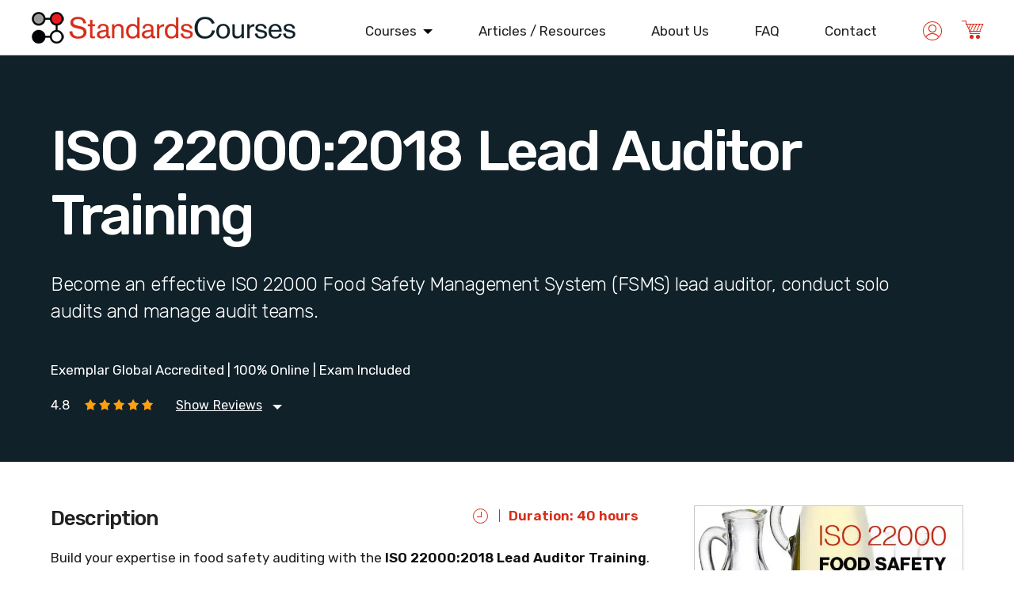

--- FILE ---
content_type: text/html; charset=UTF-8
request_url: https://www.standardscourses.com/iso-22000/online-iso-22000-lead-auditor-training.php
body_size: 11157
content:
<!DOCTYPE html>
<html lang="en">
<head>
	<!-- HTML Meta Tags -->
	<title>ISO 22000:2018 Lead Auditor Training | Online</title>
	<meta name="description" content="Become a Certified ISO 22000 Lead Auditor with the skills to manage teams of internal auditors. Exemplar Global accredited online course.">
	
	<!-- Google / Search Engine Tags -->
	<meta itemprop="name" content="ISO 22000:2018 Lead Auditor Training | Online">
	<meta itemprop="description" content="Become a Certified ISO 22000 Lead Auditor with the skills to manage teams of internal auditors. Exemplar Global accredited online course.">
	<meta itemprop="image" content="https://www.standardscourses.com/images/courses/sc-22000-032-fb.jpg">
	
	<!-- Facebook Meta Tags -->
	<meta property="og:url" content="https://www.standardscourses.com/iso-22000/online-iso-22000-lead-auditor-training.php">
	<meta property="og:type" content="website">
	<meta property="og:title" content="ISO 22000:2018 Lead Auditor Training | Online">
	<meta property="og:description" content="Become a Certified ISO 22000 Lead Auditor with the skills to manage teams of internal auditors. Exemplar Global accredited online course.">
	<meta property="og:image" content="https://www.standardscourses.com/images/courses/sc-22000-032-fb.jpg">
	
	<!-- Twitter Meta Tags -->
	<meta name="twitter:card" content="summary_large_image">
	<meta name="twitter:title" content="ISO 22000:2018 Lead Auditor Training | Online">
	<meta name="twitter:description" content="Become a Certified ISO 22000 Lead Auditor with the skills to manage teams of internal auditors. Exemplar Global accredited online course.">
	<meta name="twitter:image" content="https://www.standardscourses.com/images/courses/sc-22000-032-fb.jpg">
	
	<link rel="canonical" href="https://www.standardscourses.com/iso-22000/online-iso-22000-lead-auditor-training.php" />

	<script type="application/ld+json">
	{
		"@context": "https://schema.org/", 
		"@type": "Course", 
		"name": "ISO 22000:2018 Lead Auditor Training",
		"description": "Certified by Exemplar Global, this 40-hour course covers all topics necessary to become a Certified Lead Auditor in ISO 22000 Food Safety Management Systems. The course teaches auditing techniques, opening and closing meetings, and how to report non-conformities. Tuition also includes advice on how to prepare for the certification audit.40 hours (on demand) | Certificate of Completion | Exemplar Global certified",
		"provider": {
	        "@type": "Organization",
	        "name": "StandardsCourses",
	        "url": "https://www.standardscourses.com"
		},
		"image": "https://www.standardscourses.com/images/courses/sc-22000-032.webp",
		"aggregateRating": {
		    "@type": "AggregateRating",
		    "ratingValue": "4.8",
		    "bestRating": "5",
		    "worstRating": "1",
		    "ratingCount": "214",
		    "reviewCount": "214"
		}, 
		"review": {
		    "@type": "Review",
		    "author": {
		    	"@type": "Person", 
		    	"name": "Emily Wong"
		    },
		    "reviewBody": "
		Good course but mobile interface needs work - kept freezing.
	",
		    "reviewRating": {
		    	"@type": "Rating",
				"ratingValue": "4",
				"bestRating": "5",
				"worstRating": "1"
		    },
		    "datePublished": "30 November 2024"
		},
		"offers": {
			"@type": "Offer",
			"url": "https://www.standardscourses.com/iso-22000/online-iso-22000-lead-auditor-training.php",
			"category": "Paid",
			"priceCurrency": "USD",
			"price": "695.00",
	        "priceValidUntil": "2026-12-01",
	        "availability": "https://schema.org/OnlineOnly"
		},
		"hasCourseInstance": {
		   "@type": "CourseInstance",
		   "courseMode": "Online",
		   "courseWorkload": "PT40H"
		},
		"coursePrerequisites": "None",
		"educationalCredentialAwarded": {
	        "@type": "EducationalOccupationalCredential",
	        "name": "Certificate of Attainment",
	        "url": "https://www.standardscourses.com/iso-22000/online-iso-22000-lead-auditor-training.php",
	        "credentialCategory": "Certificate"
	    }
	}
	</script>
	<script type="application/ld+json">
	[{
	  	"@context": "https://schema.org/", 
	  	"@type": "BreadcrumbList", 
	  	"itemListElement": [{
	    "@type": "ListItem", 
	    "position": 1,
	    "name": "ISO 22000 Online Training Courses",
	    "item": "https://www.standardscourses.com/iso-22000-online-training.php"
		},{
		"@type": "ListItem", 
	    "position": 2, 
	    "name": "ISO 22000:2018 Lead Auditor Training"
		}]
    }]
	</script>
	
	
	<meta http-equiv="content-type" content="text/html; charset=utf-8" />
	<meta name="viewport" content="width=device-width, initial-scale=1">
	<meta name="theme-color" content="#102129">
	<meta name="apple-mobile-web-app-capable" content="yes">
	<meta name="apple-mobile-web-app-status-bar-style" content="black">
	<meta name="msapplication-navbutton-color" content="#102129">
	<meta content="all" name="robots" />	
	<meta content="general" name="rating" />
	<link rel="icon" type="image/png" href="../images/favicon.png" />
	<link rel="preconnect" href="https://fonts.googleapis.com">
	<link rel="preconnect" href="https://fonts.gstatic.com" crossorigin>
	<link href="https://fonts.googleapis.com/css2?family=Rubik:wght@300;400;500;600&display=swap" rel="stylesheet">
	<link rel="stylesheet" type="text/css" href="../css/core.min.css?version=U8aDgwxEaA1" /><link rel="stylesheet" type="text/css" href="../css/courses.min.css?version=U8aDgwxEaA1" />	
</head>
<body>
	
	<header class="page-header">
		<a class="logo" href="../"><span>StandardsCourses</span></a>
		<div class="icon-menu"><span class="icon-menu__1"></span><span class="icon-menu__2"></span><span class="icon-menu__3"></span></div>
		<div class="menu-wrapper">
			<nav class="menu">
				<ul class="menu-inner">	
					<li class="menu-inner__nav-main-li">
						<p class="menu-inner__nav-main menu-inner__nav-main-dropdown-link">Courses</p>
						<div class="menu-inner__dropdown">
							<div class="menu-inner__dropdown-inner">
								<div class="menu-inner__dropdown-arrow"><div class="menu-inner__dropdown-arrow-line"></div></div>
							
								<a class="menu-inner__dropdown-nav menu-inner__dropdown-nav--9001" href="../iso-9001-online-training.php">ISO 9001<span>Quality Management</span></a>
								<a class="menu-inner__dropdown-nav menu-inner__dropdown-nav--13485" href="../iso-13485-online-training.php">ISO 13485<span>Medical Device Management</span></a>
								<a class="menu-inner__dropdown-nav menu-inner__dropdown-nav--14001" href="../iso-14001-online-training.php">ISO 14001<span>Environmental Management</span></a>
								<a class="menu-inner__dropdown-nav menu-inner__dropdown-nav--17025" href="../iso-17025-online-training.php">ISO/IEC 17025<span>Laboratory Management</span></a>
								<a class="menu-inner__dropdown-nav menu-inner__dropdown-nav--22000" href="../iso-22000-online-training.php">ISO 22000<span>Food Safety Management</span></a>
								<a class="menu-inner__dropdown-nav menu-inner__dropdown-nav--27001" href="../iso-27001-online-training.php">ISO/IEC 27001<span>Information Security Management</span></a>
								<a class="menu-inner__dropdown-nav menu-inner__dropdown-nav--45001" href="../iso-45001-online-training.php">ISO 45001<span>Health &amp; Safety Management</span></a>
								<a class="menu-inner__dropdown-nav menu-inner__dropdown-nav--50001" href="../iso-50001-online-training.php">ISO 50001<span>Energy Management</span></a>
							</div>
						</div>
					</li>
					<li><a class="menu-inner__nav-main" href="../articles.php">Articles / Resources</a></li>
					<li><a class="menu-inner__nav-main" href="../about.php">About Us</a></li>
					<li><a class="menu-inner__nav-main" href="../faq.php">FAQ</a></li>
					<li><a class="menu-inner__nav-main" href="../contact.php" rel="nofollow">Contact</a></li>
				</ul>
			</nav>
			<a class="my-account" href="../my-account/" rel="nofollow"><img alt="My Account" width="24" height="24" src="../images/icons/my-account.png" /></a>
			<a  class="cart" href="https://secure.standardscourses.com/cart?cart=view"><span class="cart__icon"><span class="cart-1"></span><span class="cart-2"></span><span class="cart-3"></span><span class="cart-4"></span><span class="cart-5"></span><span class="cart-6"></span><span class="cart-7"></span><span class="cart-8"></span><span class="cart-9"></span><span class="cart-10"></span><span class="cart-11"></span><span class="cart-12"></span><span class="cart-13"></span><span class="cart-14"></span><span class="cart-15"></span></span></a>
		</div>
	</header>	
	<section class="course-banner">
		<div class="container course-banner__container">
			<h1 class="course-banner__header">ISO 22000:2018 Lead Auditor Training</h1>
			<p class="intro-text course-banner__intro">
				Become an effective ISO 22000 Food Safety Management System (FSMS) lead auditor, conduct solo audits and manage audit teams. 
			</p>
			<p class="main-text course-banner__text">
				Exemplar Global Accredited | 100% Online | Exam Included
			</p>
			<section class="course-banner__ratings">
				<p class="course-banner__ratings-average">4.8</p>
				<img class="course-banner__ratings-img" alt="Reviewer Rating 4.8 Stars" width="86" height="14" src="../images/stars/reviewer-rating-5-stars.png" />
				<p class="course-banner__ratings-button" onclick="if (!window.__cfRLUnblockHandlers) return false; showReviews('sc-22000-032')" data-cf-modified-bc4dccb2efa98bc1ba2a083f-="">Show Reviews</p>
			</section>
		</div>
	</section>
	<div class="container course-section-wrapper">
		<div class="payment-section-wrapper">
			<div class="payment-section">
				
				<img class="payment-section__img" alt="<?php echo $product_name?>" width="600" height="400" src="../images/courses/sc-22000-032.webp" />
				<div class="payment-section__price-currency">
					<p class="payment-section__price">USD 695.00</p>
					<div class="payment-section__currency">
						<p class="payment-section__currency-selector" onclick="if (!window.__cfRLUnblockHandlers) return false; currency_select()" data-cf-modified-bc4dccb2efa98bc1ba2a083f-="">Currency</p>
						<form class="payment-section__currency-form" method="post" action="">
							<button class="payment-section__currency-button payment-section__currency-button--top" type="submit" name="currency" value="USD"><img alt="USD" width="28" height="21" src="../images/flags/us.svg" /><p>USD</p></button>
							<button class="payment-section__currency-button payment-section__currency-button--top" type="submit" name="currency" value="CAD"><img alt="CAD" width="28" height="21" src="../images/flags/ca.svg" /><p>CAD</p></button>
							<button class="payment-section__currency-button payment-section__currency-button--top" type="submit" name="currency" value="GBP"><img alt="GBP" width="28" height="21" src="../images/flags/gb.svg" /><p>GBP</p></button>
							<button class="payment-section__currency-button" type="submit" name="currency" value="EUR"><img alt="EUR" width="28" height="21" src="../images/flags/eu.svg" /><p>EUR</p></button>
							<button class="payment-section__currency-button" type="submit" name="currency" value="AUD"><img alt="AUD" width="28" height="21" src="../images/flags/au.svg" /><p>AUD</p></button>
							<button class="payment-section__currency-button" type="submit" name="currency" value="ZAR"><img alt="ZAR" width="28" height="21" src="../images/flags/za.svg" /><p>ZAR</p></button>
						</form>
					</div>
				</div>
				<ul class="media-bullet-list payment-section__discount-bullets"><li class="li-1">5+ Courses: 10% Discount</li><li class="li-2">10+ Courses: 20% Discount</li><li class="li-3">50+ Courses: 30% Discount</li></ul>
				<p class="payment-section__money-back">30-Day Money-Back Guarantee</p>
				<div class="payment-section__enroll">
					<p class="payment-section__quantity">Qty:</p>
					<input type="number" class="payment-section__quantity-input" min="1" max="999" step="1" value="1" />
					<div class="payment-section__button-enroll" onclick="if (!window.__cfRLUnblockHandlers) return false; enroll()" data-cf-modified-bc4dccb2efa98bc1ba2a083f-=""><p class="payment-section__button-enroll-text">Enroll</p><img class="payment-section__button-enroll-img" alt="Arrow" width="23" height="7" src="../images/icons/arrow.png" /></div>
				</div>				
			</div>
		</div>
		<div class="course-overview">
			<section class="description-section">
				<div class="description-section__clock-header">
					<h2>Description</h2>
					<figure class="time-to-read description-section__course-duration">
						<div class="time-to-read__clock description-section__clock">
							<div class="time-to-read__hours"></div>
							<div class="time-to-read__minutes"></div>
						</div>
						<figcaption class="time-to-read__number-minutes description-section__number-hours">Duration: 40 hours</figcaption>
					</figure>
				</div>
				<p class="main-text">
					Build your expertise in food safety auditing with the <strong>ISO 22000:2018 Lead Auditor Training</strong>. This accredited online course equips you to plan, conduct, and lead food safety management system audits, either independently or as head of an audit team.
					
					Practical skills are reinforced through real-world video examples of audit meetings and scenarios. Training covers interpreting ISO 22000 requirements, applying the PDCA cycle, understanding HACCP principles, managing risk, and preparing documented information.
					
					The course includes the official Lead Auditor exam, with the option to register as an <strong>Exemplar Global Certified ISO 22000 Lead Auditor</strong>. Training and exams are <strong>100% online, on-demand, and accessible on any device</strong>.
				</p>

				<h3>Money-Back Guarantee &ndash; Enroll Risk-Free!</h3>	
				<p class="main-text">	
					Access the full course today, and if you're not satisfied within 30 days, get a full refund &ndash; no questions asked.
				</p>

				<h3>Objectives</h3>
				<p class="main-text">
					On completion of the course you will:
				</p>
				<ul class="media-bullet-list description-section__bullet-list">
					<li>Have a detailed understanding of the ISO 22000:2018 standard, along with its requirements, benefits, and high-level structure (Annex SL).</li>
					<li>Understand how to prepare and maintain documented information.</li>
					<li>Know how to use the Plan Do Check Act cycle (PDCA) to create a sustainable Food Safety Management System that fosters a culture of continuous improvement.</li>									
					<li>Be able to understand, identify, and communicate best practices.</li>
					<li>Understand risk management and risk evaluation techniques within the context of ISO 22000:2018.</li>
					<li>Understand the processes involved in auditing, including the types of auditing and questioning techniques.</li>
					<li>Have acquired the skills needed to conduct an internal audit, including preparation, and opening and closing meetings.</li>
					<li>Know how to prepare and maintain lead audit reports.</li>
					<li>Be able to set up and manage a team of lead auditors.</li>
					<li>Have learned techniques to prepare you for the final certification audit.</li>
				</ul>
				<h3>Course Content</h3>
				<p class="main-text">
					The online course is interactive and combines lectures with videos, presentations, and practical examples. 
					A total of 215 PDF handouts are provided, which learners are encouraged to retain and refer back to.
				</p>
				<p class="main-text">
					The course also provides a comprehensive set of Audit Checklists designed specifically for Food Safety Management Systems. 
					The set can be used as a valuable tool when conducting internal audits. 
				</p>
				<div class="course-modules">
					<div class="course-module course-module--active">
						<span class="course-module__open-close"><span class="arrow-1"></span><span class="arrow-2"></span></span>
						<p class="course-module__question">Overview of ISO 22000:2018</p>
						<div class="course-module__answer">
							<p class="course-module__answer-text">
								This first part introduces ISO 22000, explaining what it is, how it's used, and the purpose and benefits of a Food Safety Management System (FSMS).   
							</p>				
						</div>
					</div>
					<div class="course-module">
						<span class="course-module__open-close"><span class="arrow-1"></span><span class="arrow-2"></span></span>
						<p class="course-module__question">ISO 22000:2018 Principles</p>
						<div class="course-module__answer">
							<p class="course-module__answer-text">
								This part introduces the seven principles of ISO 22000: 
							</p>	
							<ul class="media-bullet-list media-bullet-list--expanded course-module__answer-media-bullet-list">
								<li>
									<strong>Customer Focus</strong>
									<br />
									The organization must demonstrate its commitment to quality by cultivating a strong customer focus, and by striving to meet and exceed customer needs. 
								</li>
								<li>
									<strong>Leadership</strong>
									<br />
									Endorse strong leadership that communicates the organization's vision and objectives.
								</li>
								<li>
									<strong>Engagement of People</strong>
									<br />
									Engage and empower people at all levels of the organization. 
									The organization should cultivate a work environment in which frank, open communication is welcomed and employees are valued and encouraged to thrive. 
								</li>
								<li>
									<strong>Process Approach</strong>
									<br />
									An ISO 22000 system typically consists of several different processes working together. 
									Organizations need to make sure that designated people understand these processes and their expected outcomes. 
								</li>
								<li>
									<strong>Improvement</strong>
									<br />
									Continual improvement is a key component of ISO 22000 and a core objective of an organization's FSMS.
								</li>
								<li>
									<strong>Evidence-Based Decision Making</strong>
									<br />
									Decisions based on the analysis and evaluation of reliable data are more likely to produce desired outcomes.
								</li>
								<li>
									<strong>Relationship Management</strong>
									<br />
									Develop mutually beneficial relationships with interested parties, including suppliers, partners, customers, and other stakeholders.
								</li>
							</ul>			
						</div>
					</div>					
					<div class="course-module">
						<span class="course-module__open-close"><span class="arrow-1"></span><span class="arrow-2"></span></span>
						<p class="course-module__question">ISO 22000 Requirements</p>
						<div class="course-module__answer">
							<p class="course-module__answer-text">
								This part takes a step-by-step look at the relevant clauses in the ISO 22000:2018 standard in order to understand what they mean and what your company needs to do to comply with them.
							</p>				
						</div>
					</div>
					<div class="course-module">
						<span class="course-module__open-close"><span class="arrow-1"></span><span class="arrow-2"></span></span>
						<p class="course-module__question">Documented Information</p>
						<div class="course-module__answer">
							<p class="course-module__answer-text">
								Clear, well-written, and non-bureaucratic documentation is an important part of a Food Safety Management System.
								<br /><br />
								A point worth noting here is that documents are used for storing and sharing information, while records are essentially hard copies of results (such as from an audit) or evidence of activities that have been performed. 
								And while documents get revised from to time and are generally kept up-to-date, records are static and never revised. 
							</p>											
						</div>
					</div>
					<div class="course-module">
						<span class="course-module__open-close"><span class="arrow-1"></span><span class="arrow-2"></span></span>
						<p class="course-module__question">Overview of HACCP</p>
						<div class="course-module__answer">
							<p class="course-module__answer-text">
								 This part covers HACCP (Hazard Analysis and Critical Control Point), an internationally-recognized system for minimizing or eliminating food safety hazards. 
							</p>				
						</div>
					</div>					
					<div class="course-module">
						<span class="course-module__open-close"><span class="arrow-1"></span><span class="arrow-2"></span></span>
						<p class="course-module__question">Audit Process</p>
						<div class="course-module__answer">
							<p class="course-module__answer-text">
								This part gives an overview of internal auditing and includes a video tutorial that gives a practical "real-life" demonstration of an auditor conducting the opening meeting.
							</p>
						</div>
					</div>
					<div class="course-module">
						<span class="course-module__open-close"><span class="arrow-1"></span><span class="arrow-2"></span></span>
						<p class="course-module__question">Audit Terms and Definitions, and Roles and Responsibilities</p>
						<div class="course-module__answer">
							<p class="course-module__answer-text">
								Terms and definitions are introduced and explained, as well as a discussion of the roles and responsibilities expected from a company's internal auditor.
								The lessons also include a video tutorial that gives a practical "real-life" demonstration of audit questions and answers.
							</p>
						</div>
					</div>
					<div class="course-module">
						<span class="course-module__open-close"><span class="arrow-1"></span><span class="arrow-2"></span></span>
						<p class="course-module__question">Performing an Audit</p>
						<div class="course-module__answer">
							<p class="course-module__answer-text">
								This part includes a video tutorial that gives a practical "real-life" demonstration of an auditor conducting the closing meeting.
							</p>
						</div>
					</div>
					<div class="course-module">
						<span class="course-module__open-close"><span class="arrow-1"></span><span class="arrow-2"></span></span>
						<p class="course-module__question">Nonconformities and Corrective Action</p>
						<div class="course-module__answer">
							<p class="course-module__answer-text">
								Nonconformities (also known as non-conformities or non-conformances) are the "gaps" in your FSMS that don't fully comply with ISO 22000:2018 requirements.
								Corrective actions are actions taken to address these gaps. 
								Keeping a record of all such nonconformities and corrective actions is a crucial part of auditing.
							</p>						
						</div>
					</div>
				</div>
				
				<h3>Who Should Take ISO 22000:2018 Lead Auditor Training?</h3>
				<p class="main-text">
					This course is ideal for:
				</p>	
				<ul class="media-bullet-list description-section__bullet-list description-section__bullet-list--tick">
					<li>Staff who've been appointed solo auditor or leader of the company's ISO 22000 audit team.</li>
					<li>Food safety professionals who need an in-depth understanding of ISO 22000 FSMS audit practices.</li>
					<li>Individuals who want to conduct third-party audits, work as a registrar auditor, or otherwise seek to expand their career opportunities as a Certified ISO 22000 Lead Auditor.</li>
				</ul>
			</section>
			
			<section class="certificate-section">
				<h2>Certificate of Completion</h2>	
				<p class="main-text">
					Graduates of this ISO 22000:2018 Lead Auditor Training course receive a Certificate of Completion with the Exemplar Global accreditation mark.
					The certificate provides evidence of successfully passing the training program.
				</p>
				<img alt="Certificate ISO 22000:2018 Lead Auditor Training" class="certificate-section__img" loading="lazy" width="900" height="637" src="../images/certificates/sc-22000-032-certificate.webp" />
				<p class="main-text certificate-section__supplementary-text">
					To receive a Certificate of Completion, you need to pass the final exam. It's a multiple-choice assessment with a passing score of 60%. 
					The exam can be re-taken unlimited times without additional charge.
				</p>
			</section>
			
			<section class="included-section">
				<h2>What's Included</h2>
				<div class="included-section__boxes">
					<div class="included-section__box"><p>Login credentials for course dashboard, handouts and course materials, and course certificate.</p>
						<img class="included-section__box-img" alt="Icon Included" width="88" height="88" src="../images/icons/box.png" />
					</div>			
					<div class="included-section__box"><p>The course takes about 40 hours to complete (on-demand).</p><img class="included-section__box-img" alt="Icon Duration" width="88" height="88" src="../images/icons/clock.png" /></div>
					<div class="included-section__box"><p>Technical support and access to an instructor are available when needed.</p><img class="included-section__box-img" alt="Icon Support" width="88" height="88" src="../images/icons/support.png" /></div>
					<div class="included-section__box"><p>Buy without risk and get a full refund if you're not completely satisfied.</p><img class="included-section__box-img" alt="Icon Money Back Guarantee" width="88" height="88" src="../images/icons/money-back.png" /></div>
					<div class="included-section__box"><p>Access to this course is available immediately after payment for 3 months.</p><img class="included-section__box-img" alt="Icon Instant Access" width="88" height="88" src="../images/icons/key.png" /></div>
					<div class="included-section__box"><p>Works on PCs, tablets and smartphones. Windows, Mac, iOS and Android compatible.</p><img class="included-section__box-img" alt="Icon Requirements" width="88" height="88" src="../images/icons/requirements.png" /></div>
				</div>
				</section>

			<section class="ratings-reviews-section">
				<div class="ratings-reviews-section__ratings">
					<h2>Average Rating: 4.8 <span>(214 ratings)</span></h2>
					<div class="ratings-table">
						<div class="ratings-table__col-1"><div class="ratings-table__col-1--outer"><div class="ratings-table__col-1--inner" style="width: 75%"></div></div></div>
						<img class="ratings-table__col-2" alt="Reviewer Rating 5 Stars" width="86" height="14" src="../images/stars/reviewer-rating-5-stars.png" />
						<p class="ratings-table__col-3 ratings-table__col-3--clickable" onclick="if (!window.__cfRLUnblockHandlers) return false; filterReviews(5)" data-cf-modified-bc4dccb2efa98bc1ba2a083f-="">75%</p>
	
						<div class="ratings-table__col-1"><div class="ratings-table__col-1--outer"><div class="ratings-table__col-1--inner" style="width: 25%"></div></div></div>
						<img class="ratings-table__col-2" alt="Reviewer Rating 4 Stars" width="86" height="14" src="../images/stars/reviewer-rating-4-stars.png" /></td>
						<p class="ratings-table__col-3 ratings-table__col-3--clickable" onclick="if (!window.__cfRLUnblockHandlers) return false; filterReviews(4)" data-cf-modified-bc4dccb2efa98bc1ba2a083f-="">25%</p>
	
						<div class="ratings-table__col-1"><div class="ratings-table__col-1--outer"><div class="ratings-table__col-1--inner" style="width: 0%"></div></div></div>
						<img class="ratings-table__col-2" alt="Reviewer Rating 3 Stars" width="86" height="14" src="../images/stars/reviewer-rating-3-stars.png" /></td>
						<p class="ratings-table__col-3">0%</p>
	
						<div class="ratings-table__col-1"><div class="ratings-table__col-1--outer"><div class="ratings-table__col-1--inner" style="width: 0%"></div></div></div>
						<img class="ratings-table__col-2" alt="Reviewer Rating 2 Stars" width="86" height="14" src="../images/stars/reviewer-rating-2-stars.png" /></td>
						<p class="ratings-table__col-3">0%</p>
	
						<div class="ratings-table__col-1"><div class="ratings-table__col-1--outer"><div class="ratings-table__col-1--inner" style="width: 0%"></div></div></div>
						<img class="ratings-table__col-2" alt="Reviewer Rating 1 Star" width="86" height="14" src="../images/stars/reviewer-rating-1-stars.png" /></td>
						<p class="ratings-table__col-3">0%</p>
					</div>
					</div>
				<div class="ratings-reviews-section__reviews">
						<div class="course-review">	
							<div class="course-review__name_flag">	
								<p class="course-review__name">Brian Kowalski</p>
								<div class="course-review__flag course-review__flag-us"><div class="course-review__flag-tooltip">USA</div></div>
							</div>
							<img class="course-review__star-img" width="86" height="14" alt="Reviewer Rating 5 Stars" src="../images/stars/reviewer-rating-5-stars.png" /><span class="course-review__date">14 September 2024</span>
							<p class="course-review__review">Our meat processing plant needed an audit program fast so we could get certified, and this course delivered. The audit checklists alone saved us hours ...</p>
						</div>
						
						<div class="course-review">	
							<div class="course-review__name_flag">	
								<p class="course-review__name">Kayla Morrison</p>
								<div class="course-review__flag course-review__flag-us"><div class="course-review__flag-tooltip">USA</div></div>
							</div>
							<img class="course-review__star-img" width="86" height="14" alt="Reviewer Rating 5 Stars" src="../images/stars/reviewer-rating-5-stars.png" /><span class="course-review__date">30 July 2025</span>
							<p class="course-review__review">I’m a compliance officer at a craft brewery, and this ISO 22000 Lead Auditor Training was a total win! The 40-hour course was packed with ...</p>
						</div>
						</div>
				<div class="ratings-reviews-section__button" onclick="if (!window.__cfRLUnblockHandlers) return false; showReviews('sc-22000-032')" data-cf-modified-bc4dccb2efa98bc1ba2a083f-=""><p class="ratings-reviews-section__button-text">Show All Reviews</p><img class="ratings-reviews-section__button-img" alt="Arrow" width="23" height="7" src="../images/icons/arrow.png" /></div>
			</section>
			
			<section class="why-sc-section">
				<h2>Why Choose StandardsCourses?</h2>
				<div class="why-sc__wrapper">
					<div class="why-sc__box">
						<img class="why-sc__img" alt="Exemplar Global" width="190" height="190" src="../images/icons/exemplar-global.png" />
						<p class="why-sc__text">We are an Exemplar Global Certified Training Provider and Examiner &ndash; so you know you'll learn from the best.</p>
					</div>
					<div class="why-sc__box">
						<img class="why-sc__img" alt="Acquire New Skills" width="190" height="190" src="../images/icons/acquire-new-skills.png" />
						<p class="why-sc__text">Acquire new skills and improve your career prospects risk free with our Money-Back Guarantee.</p>
					</div>
					<div class="why-sc__box">
						<img class="why-sc__img" alt="Free Materials and Handouts" width="190" height="190" src="../images/icons/free-materials-handouts.png" />
						<p class="why-sc__text">Our courses include free materials and handouts you can download, keep, and refer back to.</p>
					</div>
					<div class="why-sc__box">
						<img class="why-sc__img" alt="Self-Paced Learning" width="190" height="190" src="../images/icons/self-paced-learning.png" />
						<p class="why-sc__text">Our self-paced learning allows you to stop and resume whenever you want and switch between any device.</p>
					</div>
				</div></section>
			
			<section class="recommended-courses-section"> 
				<h2>Learners Also Bought</h2>
				<div class="media-box-link">
					<a href="online-iso-22000-auditor-training.php">
						<img loading="lazy" class="thumb" width="600" height="400" alt="ISO 22000:2018 Auditor Training" src="../images/courses/sc-22000-031.webp" />	
						<div class="ratings"><img alt="Reviewer Rating 4.5 Stars" width="86" height="14" src="../images/stars/reviewer-rating-4.5-stars.png" /><p>(258)</p></div>
						<p class="price">USD 495.00</p>
						<h3>ISO 22000:2018 Auditor Training</h3>
						<p class="summary">Certified by Exemplar Global, this ISO 22000 Auditor Training course teaches everything you need to know to audit your organization's Food Safety Management System. The course also teaches you how to correctly interpret ISO 22000 requirements and prepare documented information, the PDCA cycle, best practices, and much more.</p>
					</a>
					<a href="online-iso-22000-implementer-training.php">
						<img loading="lazy" class="thumb" width="600" height="400" alt="ISO 22000:2018 Implementer Training" src="../images/courses/sc-22000-011.webp" />	
						<div class="ratings"><img alt="Reviewer Rating 4.5 Stars" width="86" height="14" src="../images/stars/reviewer-rating-4.5-stars.png" /><p>(90)</p></div>
						<p class="price">USD 545.00</p>
						<h3>ISO 22000:2018 Implementer Training</h3>
						<p class="summary">Certified by Exemplar Global, this is 24-hour course teaches learners how to implement an ISO 22000 Food Safety Management System and achieve certification. As well as covering implementation techniques, the course teaches learners how to correctly interpret ISO 22000 requirements, the PDCA cycle, best practices, and much more. Highly recommended.</p>
					</a></div>
			</section>
			
			<section class="donut-section">			
				<h2>Satisfaction Guaranteed</h2>
				<p class="main-text">
					The charts below show our approval ratings for the years 2022 thru 2024.
					Ratings are based on clients who awarded our courses five stars.
					The charts demonstrate our commitment to delivering the best possible training solutions to learners worldwide. 
				</p>			
				<div class="donuts">
					<div class="donut__placeholder">
						<div class="donut__chart donut__chart--first"></div>
						<p class="donut__rating">2022<span class="donut__rating--percentage">86.4%</span></p>
					</div>
					<div class="donut__placeholder">
						<div class="donut__chart donut__chart--second"></div>
						<p class="donut__rating">2023<span class="donut__rating--percentage">89.2%</span></p>
					</div>
					<div class="donut__placeholder">
						<div class="donut__chart donut__chart--third"></div>
						<p class="donut__rating">2024<span class="donut__rating--percentage">92.1%</span></p>
					</div>
				</div></section>			
			
			<section class="clients-section"> 
				<h2>Our Clients Include</h2>
				<div class="clients-section__wrapper"><div class="clients-section__placeholder clients-section__placeholder--1"><img class="clients-section__img media-fade" loading="lazy" width="220" height="220" alt="Logo Caterpillar logo - A StandardsCourses client" src="../images/clients/caterpillar.png" /></div><div class="clients-section__placeholder clients-section__placeholder--2"><img class="clients-section__img media-fade" loading="lazy" width="220" height="220" alt="Logo 3M logo - A StandardsCourses client" src="../images/clients/logo-3m.png" /></div><div class="clients-section__placeholder clients-section__placeholder--3"><img class="clients-section__img media-fade" loading="lazy" width="220" height="220" alt="Logo Bangkok Bank logo - A StandardsCourses client" src="../images/clients/bangkok-bank.png" /></div><div class="clients-section__placeholder clients-section__placeholder--4"><img class="clients-section__img media-fade" loading="lazy" width="220" height="220" alt="Logo Poste Italiene logo - A StandardsCourses client" src="../images/clients/poste-italiene.png" /></div><div class="clients-section__placeholder clients-section__placeholder--5"><img class="clients-section__img media-fade" loading="lazy" width="220" height="220" alt="Logo Carrefour logo - A StandardsCourses client" src="../images/clients/carrefour.png" /></div><div class="clients-section__placeholder clients-section__placeholder--6"><img class="clients-section__img media-fade" loading="lazy" width="220" height="220" alt="Logo EDF logo - A StandardsCourses client" src="../images/clients/edf.png" /></div><div class="clients-section__placeholder clients-section__placeholder--7"><img class="clients-section__img media-fade" loading="lazy" width="220" height="220" alt="Logo Braun logo - A StandardsCourses client" src="../images/clients/braun.png" /></div><div class="clients-section__placeholder clients-section__placeholder--8"><img class="clients-section__img media-fade" loading="lazy" width="220" height="220" alt="Logo Dutch Mill logo - A StandardsCourses client" src="../images/clients/dutch-mill.png" /></div><div class="clients-section__placeholder clients-section__placeholder--9"><img class="clients-section__img media-fade" loading="lazy" width="220" height="220" alt="Logo Leica logo - A StandardsCourses client" src="../images/clients/leica.png" /></div></div>
			</section>
		</div>
	</div>
	
	<div class="enrollment-form-wrapper enrollment-form-wrapper--hidden">
		
		<div class="enrollment-form__button-close" onclick="if (!window.__cfRLUnblockHandlers) return false; closeEnrollmentForm()" data-cf-modified-bc4dccb2efa98bc1ba2a083f-=""></div>
		<section class="enrollment-form">
			<h2 class="enrollment-form__header"></h2>
			<section class="enrollment-form__radio-section">
				<div class="enrollment-form__radio-button-wrapper">
					<div class="enrollment-form__radio-button" onclick="if (!window.__cfRLUnblockHandlers) return false; doRadio(1)" data-cf-modified-bc4dccb2efa98bc1ba2a083f-="">
						<div class="enrollment-form__radio-button-dot enrollment-form__radio-button-dot-1 enrollment-form__radio-button-dot--active"></div>
					</div>
					<p class="enrollment-form__radio-button-text enrollment-form__radio-button-text-1"></p>
				</div>
				<div class="enrollment-form__radio-button-wrapper">
					<div class="enrollment-form__radio-button" onclick="if (!window.__cfRLUnblockHandlers) return false; doRadio(2)" data-cf-modified-bc4dccb2efa98bc1ba2a083f-="">
						<div class="enrollment-form__radio-button-dot enrollment-form__radio-button-dot-2"></div>
					</div>
					<p class="enrollment-form__radio-button-text enrollment-form__radio-button-text-2"></p>
				</div>
			</section>
			<p class="enrollment-form__radio-instructions enrollment-form__radio-instructions-1 enrollment-form__radio-instructions--active"></p>
			<p class="enrollment-form__radio-instructions enrollment-form__radio-instructions-2"></p>
			
			<div class="enrollment-form__input-section">
				<input type="text" class="enrollment-form__input enrollment-form__input--first-name" placeholder="First Name" value="" />
				<input type="text" class="enrollment-form__input enrollment-form__input--last-name" placeholder="Last Name" value="" />
				<input type="text" class="enrollment-form__input enrollment-form__input--email" placeholder="Email" value="" />
			</div>
			
			<div class="error-message"></div>
			<div class="enrollment-form__button-submit" onclick="if (!window.__cfRLUnblockHandlers) return false; addCourse()" data-cf-modified-bc4dccb2efa98bc1ba2a083f-="">
				<p>Add to Cart</p>
				<div class="button-loader">
					<div class="rect1"></div><div class="rect2"></div><div class="rect3"></div><div class="rect4"></div><div class="rect5"></div>
				</div>
			</div>
		</section>		
	</div>
		
	
	<footer>	
		<section class="container footer__container">
			<div class="footer footer__col-1">
				<ul>
					<li><a href="../my-account/">My Account</a></li>
				</ul>
			</div>
			<div class="footer footer__col-2">
				<ul>
					<li><a href="../articles.php">Articles / Resources</a></li>
					<li><a href="../about.php">About Us</a></li>
					<li><a href="../faq.php">FAQ</a></li>
					<li><a href="../contact.php" rel="nofollow">Contact</a></li>
				</ul>
				<ul>
					<li><a href="../partners.php">Partners</a></li>
					<li><a href="../terms.php">Terms</a></li>
					<li><a href="../privacy.php">Privacy Policy</a></li>
				</ul>	
			</div>
		</section>
	</footer>		
	<div class="copyright-text">
		<p>&copy; 2026 StandardsCourses</p> 
		<span> | </span>
		<a href="https://www.andrew-brundle.com">Website by AB Design</a>
	</div>				
	
	<div class="mask mask--inactive"></div>
	
	<script type="bc4dccb2efa98bc1ba2a083f-text/javascript">
		const body=document.querySelector("body")
		const mask=document.querySelector(".mask")
		const loader='<div class="loader"><div class="loader__inner"></div></div>'
		const icon_menu=document.querySelector(".icon-menu")
		const menu=document.querySelector(".menu")
		
		const dropdown_courses_link=document.querySelector(".menu-inner__nav-main-dropdown-link")
		const dropdown=document.querySelector(".menu-inner__dropdown")
		
		const mailformat=/\S+@\S+\.\S+/
		const fade_media=document.querySelectorAll(".media-fade")
		
		select_menu_course_page_links=[]
		select_menu_course_page_links["iso-9001"]="iso-9001-online-training.php"
		select_menu_course_page_links["iso-13485"]="iso-13485-online-training.php"
		select_menu_course_page_links["iso-14001"]="iso-14001-online-training.php"
		select_menu_course_page_links["iso-17025"]="iso-17025-online-training.php"
		select_menu_course_page_links["iso-22000"]="iso-22000-online-training.php"
		select_menu_course_page_links["iso-27001"]="iso-27001-online-training.php"
		select_menu_course_page_links["iso-45001"]="iso-45001-online-training.php"
		select_menu_course_page_links["iso-50001"]="iso-50001-online-training.php"		
		
		let on_off="off"			
		let ajax_flag=false
		
		const doSelectForm=(course)=>{
			if(course!="null"){
				course_page_link=select_menu_course_page_links[course]
				window.location.href=course_page_link
			}
		}		
		
		const openPopup=()=>{
			mask.classList.add("mask--active")
			mask.innerHTML=loader
			body.classList.add("body--overflow-hidden")		
		}
		
		const closePopup=()=>{
			mask.classList.remove("mask--active")
			mask.innerHTML=""
			body.classList.remove("body--overflow-hidden")
		}
		
		dropdown_courses_link.onclick=()=>{
			dropdown_courses_link.classList.toggle("menu-inner__nav-main-dropdown-link--active")
			dropdown.classList.toggle("menu-inner__dropdown--active")
		}
		
		icon_menu.onclick=function(){
			if(on_off==="off"){
				this.classList.add("icon-menu--active")
				menu.classList.add("menu--active")
				on_off="on"
			}
			else{
				this.classList.remove("icon-menu--active")
				menu.classList.remove("menu--active")
				on_off="off"
				
				dropdown_courses_link.classList.remove("menu-inner__nav-main-dropdown-link--active")
				dropdown.classList.remove("menu-inner__dropdown--active")
			}
		}
			
		document.querySelector(".menu-inner__dropdown-arrow").onclick=()=>{
			dropdown.classList.remove("menu-inner__dropdown--active")
			dropdown_courses_link.classList.remove("menu-inner__nav-main-dropdown-link--active")
		}

		const mediaFadeObserver=new IntersectionObserver(entries=>{
			entries.forEach(entry=>{
				if(entry.isIntersecting===true){ 
					let target=entry.target
					target.classList.add("media-fade--active")	
				}
			})
		}, {rootMargin: "0px", threshold: 0.5}) // 50% above viewport	
		
		const transitionObserver=new IntersectionObserver(entries=>{
			entries.forEach(entry=>{
				if(entry.isIntersecting===true){ 
					let target=entry.target
					let class_name=target.className
					target.classList.add(class_name+"--active")

					transitionObserver.unobserve(target)
				}
			})
		}, {rootMargin: "0px", threshold: 0});		
		
		dropdown.addEventListener("touchstart", function (event) {
			touchstartX=event.changedTouches[0].screenX
			touchstartY=event.changedTouches[0].screenY
		}, false)

		dropdown.addEventListener("touchend", function (event) {
			touchendX=event.changedTouches[0].screenX
			touchendY=event.changedTouches[0].screenY
			
			xVariation=Math.abs(touchendX-touchstartX)
			yVariation=Math.abs(touchendY-touchstartY)
			
			if(xVariation>60 && yVariation<40){
				dropdown.classList.remove("menu-inner__dropdown--active")
				dropdown_courses_link.classList.remove("menu-inner__nav-main-dropdown-link--active")
			}
		}, false)
		
		fade_media.forEach((element)=>mediaFadeObserver.observe(element))
	</script>	
	<script data-cfasync="false" defer="defer" src="//cdn.foxycart.com/secure.standardscourses.com/loader.js" async defer></script>
	<script src="../javascript/courses.js" type="bc4dccb2efa98bc1ba2a083f-text/javascript"></script>
	<script type="bc4dccb2efa98bc1ba2a083f-text/javascript">
		const addCourse=()=>{
			const discount_scale='Discount per item{allunits|5-10|10-20|50-30}'
			
			let error_count=0
			let error_str=''
			
			error_div.innerHTML=''
						
			foxy_first_name.value==='' ? doError('your first name') : ''
			foxy_last_name.value==='' ? doError('your last name') : ''
			if(!foxy_email.value.match(mailformat)){doError('a valid email')}
			
			if(error_count===0 && ajax_flag===false)
			{
				ajax_flag=true
				enrollment_form_button_submit.classList.add("enrollment-form__button-submit--active")
				
				foxy_url='https://'+FC.settings.storedomain+'/cart?name||31c747bc7b191051aa9f06e631f8058c9f600e3bba6a1b5e3d6eea16eadceb9a=ISO 22000:2018 Lead Auditor Training'
				foxy_url+='&code||51a8018659180f3faa8c5dd759fd277fd2845ea4e0fb39dbfffd680f56efdeb7=sc-22000-032'
				foxy_url+='&category||a8cc1b776adf9d2b035b4d6adf438d2633275dabe5c5331e20eb779e5dc64be1=Onlinetraining'
				foxy_url+='&price||637c8c1a5afcf69fdbcc2ab8fb34d1384402765468b88c948847a8888ba35970=695.00USD'
				foxy_url+='&template_set=USD'
				foxy_url+='&discount_quantity_percentage||cd57fef598edf942dd43352687acbcfed0c1c98e66cab535da5495d5cba6d427='+encodeURIComponent(discount_scale)
				foxy_url+='&quantity||590d220c43cc1f22a9a763bb417499ff4f657f5315f0519af772e56ada2122e5||open='+encodeURIComponent(quantity_input.value)
				
				foxy_url+='&lms_first_name||436817d9ca7a079fe29ffddf837ac54ee8ce45dc37857e5ad0ac7f4e753d42f8||open='+encodeURIComponent(foxy_first_name.value)
				foxy_url+='&lms_last_name||b0080a17065ad05b292ac1133cfc89d218d721056a81dcbaae04766180a5e6af||open='+encodeURIComponent(foxy_last_name.value)
				foxy_url+='&lms_email||200a244721c963c79e9426fb93d4de9ef6d579e873d88b92ff6fed5d4c9db9c0||open='+encodeURIComponent(foxy_email.value)
				foxy_url+='&lms_manager||1aa9e53eb89cf1201dfbd89ef44cc30810ab8e185a0b6228f2a0dd8f75137053||open='+encodeURIComponent(course_manager)
				
				FC.client.request(foxy_url).done(function() 
				{
					closeEnrollmentForm()
					FC.sidecart.show()
					ajax_flag=false
				})
			}
			else{error_div.innerHTML=error_str}
			
			function doError(error)
			{
				error_count===0 ? style='; padding-top: 25px' : style=''
				error_str+='<p style="color: #ff0000; font-size: 16px; line-height: 16px; font-weight: bold; padding: 5px 0px'+style+'">Please enter '+error+'</p>'
				error_count++
			}
		}	
	</script>	
<script src="/cdn-cgi/scripts/7d0fa10a/cloudflare-static/rocket-loader.min.js" data-cf-settings="bc4dccb2efa98bc1ba2a083f-|49" defer></script><script defer src="https://static.cloudflareinsights.com/beacon.min.js/vcd15cbe7772f49c399c6a5babf22c1241717689176015" integrity="sha512-ZpsOmlRQV6y907TI0dKBHq9Md29nnaEIPlkf84rnaERnq6zvWvPUqr2ft8M1aS28oN72PdrCzSjY4U6VaAw1EQ==" data-cf-beacon='{"version":"2024.11.0","token":"d3eb0f0308c14ea8ba529f6bb3d23130","r":1,"server_timing":{"name":{"cfCacheStatus":true,"cfEdge":true,"cfExtPri":true,"cfL4":true,"cfOrigin":true,"cfSpeedBrain":true},"location_startswith":null}}' crossorigin="anonymous"></script>
</body>
</html>

--- FILE ---
content_type: text/css
request_url: https://www.standardscourses.com/css/core.min.css?version=U8aDgwxEaA1
body_size: 5383
content:
 HTML{-webkit-text-size-adjust:100%} HTML,BODY{margin:0px; padding:0px} BODY{position:relative} * {color:#202020; font-family:'Rubik',sans-serif; font-size:17px; line-height:24px; font-weight:400; font-display:swap; letter-spacing:0px; font-smooth:always; -webkit-font-smoothing:antialiased; -moz-osx-font-smoothing:grayscale; margin:0px; padding:0px; list-style-type:none} *,*::before,*::after{box-sizing:border-box} DIV,IMG,FORM,BUTTON{line-height:0px; border:none} IMG,PICTURE{display:block} TABLE{border-spacing:0px; border-collapse:collapse} INPUT::-webkit-input-placeholder,TEXTAREA::-webkit-input-placeholder{color:#404040; opacity:1} INPUT::placeholder,TEXTAREA::placeholder{color:#404040; opacity:1} :root{ --primary-color:#d72d18; --second-color:#102129; --third-color:#edf8ff; --border-color:#c8c8c8; --iso-9001-dark:#0094ea; --iso-9001-light:#04a6f4; --iso-9001-lighter:#41c1ff; --iso-9001-lightest:#80d4fd; --iso-14001-dark:#3bb101; --iso-14001-light:#41c302; --iso-14001-lighter:#54d811; --iso-14001-lightest:#86ea54; --iso-45001-dark:#f0a000; --iso-45001-light:#fcb92c; --iso-45001-lighter:#fec856; --iso-45001-lightest:#ffd887; --media-box-link-summary-font-size:16px; --media-box-link-summary-line-height:24px; --width-article-main-column:850px; --width-article-side-column:300px; --width-article:calc(var(--width-article-main-column) + calc(var(--width-article-side-column)*2)) }  H1,H1 *,H2,H2 *,H3,H3 *{color:#202020; font-weight:500} H1,H1 *{font-size:36px; line-height:44px; word-spacing:2px; letter-spacing:-1.5px} H1{padding:60px 0px 25px 0px} H2,H2 *{font-size:26px; line-height:34px; word-spacing:1px} H2{padding:20px 0px 20px 0px; letter-spacing:-1px} H2.follow-media{padding-top:10px} H3,H3 *{font-size:22px; line-height:30px; word-spacing:1px} H3{padding:15px 0px 15px 0px} H3.follow-media{padding-top:10px} .intro-text,.intro-text *{color:#000; font-size:24px; line-height:32px; font-weight:300; letter-spacing:-0.5px; word-spacing:1px} .intro-text .red{color:var(--primary-color)} .intro-text{padding:0px 0px 30px 0px} .main-text__italic{font-style:italic} .main-text{padding:0px 0px 25px 0px} STRONG,* STRONG{color:#101010; font-weight:600} .read-more *{display:inline-block; vertical-align:middle} .read-more A{color:var(--primary-color); font-size:18px; font-weight:600; text-decoration:none; transition:.3s} .read-more__arrow{width:60px; height:2px; margin:-3px 0px 0px 10px; position:relative; transition:.3s; background:var(--primary-color)} .read-more__arrow::before,.read-more__arrow::after{content:""; width:10px; height:2px; position:absolute; right:0px; background:var(--primary-color)} .read-more__arrow::before{transform:rotate(45deg); top:-4px} .read-more__arrow::after{transform:rotate(-45deg); top:4px} .read-more:hover .read-more__arrow{width:100px}  .page-header{width:100%; height:70px; border-bottom:solid 1px var(--border-color); position:relative; z-index:10} .logo{width:337px; height:40px; position:absolute; left:40px; top:15px; display:block; z-index:2; background:url(../images/standards-courses-logo.png)} .logo *{display:none} .menu-wrapper{display:flex; justify-content:flex-end; align-items:center; position:absolute; right:40px; bottom:10px} .menu-wrapper A{text-decoration:none} .menu-wrapper A.cart{margin-left:25px} .menu-wrapper A.my-account{margin-left:4.5vw} .menu-inner{display:flex; justify-content:flex-end; align-items:center} .menu-inner LI{margin-left:4.5vw} .menu-inner__nav-main{line-height:1; text-align:right; cursor:pointer; transition:.15s ease-in-out} .menu-inner__nav-main:hover{color:var(--primary-color)} .menu-inner__nav-main-dropdown-link{padding-right:20px; position:relative} .menu-inner__nav-main-dropdown-link::after,.menu-inner__nav-main-dropdown-link--active::after{content:""; border-width:6px; border-style:solid; border-color:#000 transparent transparent transparent; position:absolute; right:0px; top:6px} .menu-inner__nav-main-dropdown-link:hover::after{border-color:var(--primary-color) transparent transparent transparent} .menu-inner__nav-main-dropdown-link--active{color:var(--primary-color)} .menu-inner__nav-main-dropdown-link--active::after{border-color:transparent transparent var(--primary-color) transparent; top:-1px} .menu-inner__nav-main-dropdown-link--active:hover::after{border-color:transparent transparent var(--primary-color) transparent}  .menu-inner__dropdown{width:680px; max-height:0px; overflow:hidden; position:absolute; top:51px; z-index:100; background:#fff} .menu-inner__dropdown--active{max-height:1000px; border-left:solid 1px var(--border-color); overflow:visible; transition:all .3s ease-in-out} .menu-inner__dropdown-inner{display:flex; justify-content:flex-start; flex-wrap:wrap} .menu-inner__dropdown-nav{color:#000; font-size:15px; line-height:20px; width:50%; padding:20px 20px 15px 65px; border:solid 1px var(--border-color); border-top:none; border-left:none; position:relative; transition:0.3s; background:#fff} .menu-inner__dropdown-nav *{color:#686868; font-size:14px; line-height:1; padding:5px 0px 0px 0px; display:block} .menu-inner__dropdown-nav:hover{background:var(--third-color)} .menu-inner__dropdown-nav::before{content:""; width:34px; height:31px; position:absolute; left:15px; top:24px} .menu-inner__dropdown-nav--9001::before{background:url(../images/icons/icon-iso-9001.png)} .menu-inner__dropdown-nav--14001::before{background:url(../images/icons/icon-iso-14001.png)} .menu-inner__dropdown-nav--13485::before{background:url(../images/icons/icon-iso-13485.png)} .menu-inner__dropdown-nav--17025::before{background:url(../images/icons/icon-iso-17025.png)} .menu-inner__dropdown-nav--22000::before{background:url(../images/icons/icon-iso-22000.png)} .menu-inner__dropdown-nav--27001::before{background:url(../images/icons/icon-iso-27001.png)} .menu-inner__dropdown-nav--45001::before{background:url(../images/icons/icon-iso-45001.png)} .menu-inner__dropdown-nav--50001::before{background:url(../images/icons/icon-iso-50001.png)} A.cart{width:26px; height:40px; position:relative} .cart__icon{width:26px; height:40px; position:absolute; right:0px; top:-2px} .cart__icon *{position:absolute; transition:all .3s ease-in-out; background:var(--primary-color)} .cart-1{width:6px; height:1px; left:0px; top:9px} .cart-2{width:1px; height:4px; left:5px; top:10px} .cart-3{width:21px; height:1px; left:6px; top:13px} .cart-4{width:10px; height:1px; left:3px; top:17px; transform:rotate(65deg)} .cart-5,.cart-6,.cart-7,.cart-8,.cart-9{height:1px; transform:rotate(295deg)} .cart-5{width:6px; left:7px; top:16px} .cart-6{width:10px; left:8px; top:17px} .cart-7{width:10px; left:12px; top:17px} .cart-8{width:10px; left:16px; top:17px} .cart-9{width:10px; left:20px; top:17px} .cart-10{width:15px; height:1px; left:9px; top:22px} .cart-11{width:1px; height:3px; left:10px; top:22px} .cart-12{width:13px; height:1px; left:10px; top:25px} .cart-13,.cart-14{width:5px; height:5px; border-radius:50%; left:10px; top:27px} .cart-14{left:18px} .cart-15{width:22px; height:1px; left:6px; top:12px; background:#fff} .icon-menu{width:28px; height:20px; position:absolute; right:40px; top:25px; cursor:pointer; display:none} .icon-menu--active{height:30px} .icon-menu *{width:28px; height:2px; position:absolute; left:0px; top:2px; transition:.3s ease-in-out; background:var(--primary-color)} .icon-menu__2{top:9px} .icon-menu__3{top:16px} .icon-menu--active .icon-menu__1{top:10px; transform:rotate(45deg)} .icon-menu--active .icon-menu__3{top:10px; transform:rotate(-45deg)} .icon-menu--active .icon-menu__2{width:0px; height:0px; left:13px}  .container{width:90%; max-width:1200px; margin:0px auto; position:relative} .container-padding-bottom{padding-bottom:40px} .container-padding-top{padding-top:70px} .footer-article{max-width:var(--width-article-main-column)}  BODY .border,BODY .border SPAN{text-decoration:none; border:none; cursor:pointer; transition:all .1s; background:linear-gradient(to bottom,var(--primary-color) 0%,var(--primary-color) 100%); background-position:0 100%; background-repeat:repeat-x; background-size:1px 1px} BODY .border:hover,BODY .border SPAN:hover{color:#fff; background-size:4px 24px}  FOOTER{padding:70px 0px 60px 0px; position:relative; z-index:2; background:var(--second-color)} .footer__container{padding:0px; display:flex} .footer__col-1{width:30%} .footer__col-2{width:70%; display:flex} .footer__col-2 UL{width:60%} .footer__col-2 UL:last-child{width:40%} .footer LI{margin:0px 0px 10px 0px} .footer A{color:#e8e8e8; font-size:16px;line-height:22px; text-decoration:none; border-bottom:solid 2px var(--second-color); transition:all .3s ease-in-out} .footer A:hover{border-bottom:solid 2px #fff} .copyright-text{text-align:center; padding:30px 0px; position:relative; z-index:2; background:#405058} .copyright-text *{color:#fff; line-height:1; display:inline-block; vertical-align:middle} .copyright-text SPAN{font-size:14px; padding:0px 15px} .copyright-text A{text-decoration:none; border-bottom:solid 2px #666; transition:all .3s ease-in-out} .copyright-text A:hover{border-bottom:solid 2px #000}  .mask{width:100%; position:fixed; left:0px; top:0px; transition:opacity .3s; z-index:99; background:rgba(255,255,255,0.9)} .mask--inactive{height:0px; overflow:hidden; opacity:0} .mask--active{height:100%; opacity:1}  .media-box-link{display:flex; justify-content:flex-start; flex-wrap:wrap} .media-box-link A{text-decoration:none; width:calc(33.33% - 20px); margin:0px 20px 30px 0px; padding:0px 0px 25px 0px; border:solid 1px var(--border-color); box-shadow:0px 10px 18px -12px rgba(0,0,0,0.5); display:block; position:relative; transition:.3s; background:#fff} .media-box-link A.lazy-load{opacity:0; transition:0.75s} .media-box-link A.default{opacity:1} .media-box-link A.get-articles{padding-bottom:75px} .media-box-link IMG{width:100%; height:auto} .media-box-link P.date,.media-box-link P.price{color:#000; font-size:16px; line-height:1; padding:35px 20px 0px 20px} .media-box-link P.date{color:#606060} .media-box-link P.price{font-size:18px; font-weight:300} .media-box-link .ratings{float:right; padding:35px 20px 0px 0px; display:flex; align-items:center; justify-content:flex-end} .media-box-link .ratings IMG{width:75px; height:auto} .media-box-link .ratings P{color:#303030; font-size:16px; line-height:1; padding:0px 0px 0px 5px} .media-box-link H3,.media-box-link H3 *{font-size:17px; line-height:24px; text-decoration:underline solid 2px #fff; transition:0.3s} .media-box-link H3{padding:20px 20px 20px 20px} .media-box-link A:hover H3,.media-box-link A:hover H3 *{color:var(--primary-color); text-decoration:underline solid 2px var(--primary-color)} .media-box-link P.summary{font-size:var(--media-box-link-summary-font-size); line-height:var(--media-box-link-summary-line-height); height:calc(var(--media-box-link-summary-line-height)*5); padding:0px 20px; overflow:hidden; position:relative} .media-box-link P.summary::after{content:""; width:100px; height:22px; position:absolute; right:20px; bottom:0px; background:url(../images/courses/transparent.png)} .media-box-link P.supplementary-text{color:#484848; font-size:16px; line-height:1; padding:10px 20px 0px 45px; position:relative; display:none} .media-box-link P.supplementary-text--top{margin-top:20px} .media-box-link P.supplementary-text::before{content:''; line-height:0px; width:6px; height:6px; border-radius:50%; position:absolute; left:20px; top:15px; background:var(--primary-color)} /* .search-results__media-box-link P.supplementary-text{display:block} */ .time-to-read{position:absolute; left:20px; bottom:25px} .time-to-read * {font-size:16px; line-height:1; display:inline-block; vertical-align:middle} .time-to-read__clock{width:19px; height:19px; border:solid 1px #000; border-radius:50%; position:relative} .time-to-read__clock * {position:absolute; background:#000} .time-to-read__hours{width:6px; height:1px; top:9px; left:4px} .time-to-read__minutes{width:1px; height:7px; left:9px; top:3px} .time-to-read__number-minutes{margin-left:10px; padding-left:10px; position:relative} .time-to-read__number-minutes::before{content:""; width:1px; height:16px; position:absolute; left:0px; top:0px; background:#000}  .media-box-link--list A{width:calc(50% - 20px); margin:0px 20px 20px 0px} .media-box-link--list IMG{display:none}  .testimonial-section{padding:100px 0px 90px 0px; background:var(--second-color)} .testimonial-section__img-quote{width:200px; height:auto; margin:0px 30px 70px 10px; display:inline-block; vertical-align:bottom} .testimonial-section H2{color:#f0f0f0; font-size:40px; line-height:1; letter-spacing:-2px; font-weight:400; padding:0px 0px 70px 0px; display:inline-block; vertical-align:bottom} .testimonial-section__wrapper{width:100%; display:flex; justify-content:space-between; flex-wrap:wrap} .testimonial-section__testimonial{width:calc(50% - 10px); margin:0px 0px 20px 0px; padding:30px 35px 35px 35px; background:#304149} .testimonial-section__quote{color:#fff; font-size:20px; line-height:32px; font-weight:300} .testimonial-section__name-wrapper{margin-top:40px; display:flex; justify-content:space-between; align-items:flex-end} .testimonial-section__name{color:#c0c0c0; font-size:16px; line-height:1; padding:40px 40px 0px 0px; border-top:solid 2px #506169; display:inline-block} .testimonial-section__rating{width:86px; height:auto}  .clients-section{padding:85px 0px 65px 0px; border-top:solid 1px var(--border-color); position:relative; z-index:3; background:#fff} .clients-section H2{font-size:32px; line-height:1; letter-spacing:-1px; padding:0px 0px 50px 0px} .clients-section__wrapper{display:flex; justify-content:space-between; flex-wrap:wrap} .clients-section__placeholder{width:calc(25% - 10px); margin:0px 0px 20px 0px; padding:70px; border:solid 1px var(--border-color); background:#fff} .clients-section__placeholder--9{display:none} .clients-section__placeholder *{opacity:0; transition:.75s} .clients-section__placeholder--active *{opacity:1} .clients-section__img{width:100%; height:auto}  .media-bullet-list{margin:0px 0px 30px 0px} .media-bullet-list > *{line-height:24px; margin-left:10px; padding:0px 0px 8px 25px; position:relative} .media-bullet-list--expanded > *{padding-bottom:15px} .media-bullet-list > * .italic{font-style:italic} .media-bullet-list > *::before{content:''; line-height:0px; width:8px; height:8px; border-radius:50%; position:absolute; left:0px; top:8px; background:var(--primary-color)} .media-bullet-list > *:last-child{padding-bottom:0px} .media-bullet-list--no-bullets > * {padding-left:15px} .media-bullet-list--no-bullets > *::before{display:none}  .media-video{width:100%; margin:10px 0px 40px 0px; padding-bottom:56.5%; position:relative; overflow:hidden} .media-video IFRAME{width:100%; height:100%; border:none; position:absolute; top:0px; left:0px; background:#fff}  .media-image{width:100%; max-width:100%; height:auto; margin:10px 0px 40px 0px; display:block} .media-image *{width:100%; height:auto}  .media-fade{opacity:0; transition:opacity .75s ease} .media-fade--active{opacity:1}  .media-infobox{margin:10px 0px 35px 0px; padding:20px 20px 20px 30px; border-left:solid 5px #0084ff; background:var(--third-color)} .media-infobox STRONG{color:#404040; line-height:30px}  .media-quote{margin:15px 0px 40px 0px; padding:40px 0px 45px 0px; border:solid 1px var(--second-color); border-left:none; border-right:none} .media-quote__quote{color:#101010; font-size:40px; line-height:52px; letter-spacing:-1px; font-weight:300; padding:0px 0px 40px 0px} .media-quote__source{color:var(--primary-color); font-size:20px; line-height:1.4; font-weight:600; letter-spacing:-0.5px; padding:0px}  .loader{width:160px; height:160px; margin:-80px 0px 0px -80px; border-radius:50%; animation-name:rotate; animation-duration:2s; animation-iteration-count:infinite; animation-timing-function:linear; position:absolute; top:50%; left:50%; background:conic-gradient(var(--primary-color) 0deg 90deg,var(--second-color) 90deg 180deg,var(--primary-color) 180deg 270deg,var(--second-color) 270deg 360deg)} .loader__inner{width:120px; height:120px; border-radius:50%; position:absolute; left:20px; top:20px; background:#fff} @keyframes rotate{from{transform:rotate(-360deg)} to{transform:rotate(360deg)}}  .button-loader{font-size:10px; width:50px; height:26px; display:none} .button-loader DIV{width:6px; height:100%; margin:0px 2px; display:inline-block; animation:stretch 1.2s infinite ease-in-out; background:#fff} .button-loader .rect2{animation-delay:-1.1s} .button-loader .rect3{animation-delay:-1.0s} .button-loader .rect4{animation-delay:-0.9s} .button-loader .rect5{animation-delay:-0.8s} @keyframes stretch{0%,40%,100% {transform:scaleY(0.4)} 20%{ transform:scaleY(1.0)}}  .banner{line-height:0px; width:100%; height:auto; margin:0px auto; display:block} .banner *{width:100%; height:auto} .banner--border{border-bottom:solid 1px var(--border-color)} ARTICLE{width:90%; max-width:var(--width-article); margin:0px auto; padding-bottom:35px; display:grid; grid-template-columns:minmax(0,var(--width-article-side-column)) var(--width-article-main-column) minmax(0,var(--width-article-side-column))} ARTICLE H1,ARTICLE H1 *{font-size:50px; line-height:60px; letter-spacing:-2.5px} ARTICLE H1{padding:55px 0px 30px 0px} .media-quote + H2,.media-quote + H3{padding-top:5px}  .media-bullet-list + H2,.media-bullet-list + H3{padding-top:10px} .media-video+ H2,.media-video+ H3{padding-top:10px} .media-infobox + H2,.media-infobox + H3{padding-top:10px} .col-1{grid-column:1 / 2} .col-2{grid-column:2 / 3} .col-1-2{grid-column:1 / 3} .col-1-3{grid-column:1 / 4} .more-articles-outer{margin:0px auto; padding:50px 0px 70px 0px; border-top:solid 1px var(--border-color); background:#f4f4f4} .more-articles{width:90%; max-width:var(--width-article-main-column); margin:0px auto; position:relative} .more-articles H2{margin:0px 0px 30px 0px; padding:0px} .more-articles__media-box-link-wrapper{overflow-x:hidden} .more-articles__media-box-link{width:150%} .more-articles__media-box-link A{width:calc(33.35% - 20px); margin:0px 20px 0px 0px; padding:0px 0px 50px 0px; box-shadow:none} .more-articles__media-box-link A:last-child{margin-right:0px} @media only screen and (min-width:1200px) { H1,H1 *,ARTICLE H1,ARTICLE H1 *{padding-top:80px; font-size:54px; line-height:64px; letter-spacing:-3px} ARTICLE H1{padding-top:60px} } @media only screen and (max-width:1200px) { BODY:has(.menu--active){overflow:hidden} H1,ARTICLE H1{padding-top:55px} .menu-wrapper{position:static} .menu{text-align:left; width:0%; height:100vh; box-shadow:10px 0px 15px 0px rgba(0,0,0,0.5); position:fixed; left:0px; top:0px; z-index:49; overflow:hidden; opacity:0; transition:1s cubic-bezier(0,.99,0,0.99); background:#fff} .menu--active{width:100%; opacity:1} A.cart{position:absolute; right:calc(5% + 51px); top:16px} A.my-account{position:absolute; right:calc(5% + 95px); top:23px} .menu-inner{width:100vw; margin:0px 0px 0px -400px; padding:150px 0px 20px 0px; display:block; transition:.5s cubic-bezier(0,.99,0,0.99)} .menu--active .menu-inner{margin-left:0px} .menu-inner{display:block} .menu-inner LI{margin:0px} .menu-inner__nav-main,.menu-inner__nav-main-dropdown-link{font-size:28px; line-height:1; white-space:nowrap; text-align:left; margin:0px; padding:25px 40px; border-bottom:solid 1px var(--border-color); display:block} .menu-inner__nav-main-dropdown-link{border-top:solid 1px var(--border-color)} .menu-inner__nav-main:hover{color:#101010; background:transparent} .menu-inner__nav-main-dropdown-link::after{border-width:10px; border-color:transparent transparent transparent var(--primary-color); right:5%; top:50%; transform:translateY(-50%)} .menu-inner__nav-main-dropdown-link:hover::after,.menu-inner__nav-main-dropdown-link--active::after,.menu-inner__nav-main-dropdown-link--active:hover::after{border-color:transparent transparent transparent var(--primary-color)} .menu-inner__nav-main-dropdown-link--active{color:#101010} .menu-inner__dropdown{width:0%; height:100vh; overflow-y:auto; padding-top:150px; border:none; position:absolute; right:0px; top:0px; z-index:50; opacity:0; transition:.25s; background:#fff} .menu-inner__dropdown--active{width:100%; box-shadow:-10px 0px 15px 0px rgba(0,0,0,0.5); opacity:1; transition:0.5s cubic-bezier(0,.99,0,0.99)} .menu-inner__dropdown-inner{height:100vh; padding-bottom:50px; box-sizing:content-box; display:block} .menu-inner__dropdown-arrow{width:45px; height:22px; cursor:pointer; position:absolute; left:40px; top:25px; background:#fff} .menu-inner__dropdown-arrow-line{width:45px; height:2px; position:absolute; left:0px; top:10px; background:var(--primary-color)} .menu-inner__dropdown-arrow::before,.menu-inner__dropdown-arrow::after{content:""; width:15px; height:2px; position:absolute; left:0px; background:var(--primary-color)} .menu-inner__dropdown-arrow::before{transform:rotate(-30deg); top:6px} .menu-inner__dropdown-arrow::after{transform:rotate(30deg); top:14px} .menu-inner__dropdown-nav{font-size:18px; white-space:nowrap; width:100%; padding:20px 40px 20px 90px; border:none; border-top:solid 1px var(--border-color); display:block; background:transparent} .menu-inner__dropdown-nav *{font-size:15px} .menu-inner__dropdown-nav:nth-child(2n + 2){background:var(--third-color)} .menu-inner__dropdown-nav:last-child{border-bottom:solid 1px var(--border-color)} .menu-inner__dropdown-nav::before{left:40px} .icon-menu{display:block; right:5%; z-index:99} } @media only screen and (max-width:1080px) { .container{max-width:800px}  .testimonial-section{padding:70px 0px 50px 0px} .testimonial-section__img-quote{width:125px; margin-bottom:50px} .testimonial-section H2{padding-bottom:50px} .testimonial-section__quote{color:#fff; font-size:16px; line-height:26px} .testimonial-section__name-wrapper{margin-top:30px; display:block} .testimonial-section__name{font-size:14px; padding:30px 20px 15px 0px} .testimonial-section__rating{display:block}  .media-box-link P.summary{height:calc(var(--media-box-link-summary-line-height)*4)}  .clients-section{padding:65px 0px 55px 0px} .clients-section H2{font-size:36px; letter-spacing:-1.5px} .clients-section__placeholder{width:calc(33.33% - 5px); margin:0px 0px 10px 0px; padding:60px} .clients-section__placeholder--9{display:block}  ARTICLE{max-width:800px; display:block} .more-articles{max-width:800px} } @media only screen and (max-width:800px) { .page-header{height:60px} :root{--border-color:#c0c0c0}  H1,ARTICLE H1,H1 *,ARTICLE H1 *{color:#000; font-size:30px; line-height:36px; letter-spacing:-1px; word-spacing:1px} H1,ARTICLE H1{padding-top:50px} ARTICLE H1{padding-bottom:25px} .intro-text,.intro-text *{font-size:22px; line-height:28px}  .logo{width:101px; height:40px; top:10px; left:5%; background:url(../images/standards-courses-logo-small.png)} A.cart{top:11px} A.my-account{top:18px} .menu-inner__nav-main{font-size:26px; padding-left:5%} .menu-inner__dropdown-arrow{left:5%; top:20px} .menu-inner__dropdown-nav{padding-left:calc(5% + 50px)} .menu-inner__dropdown-nav:hover{background:transparent} .menu-inner__dropdown-nav::before{left:5%} .icon-menu{top:20px}  .container{max-width:600px}  FOOTER{padding:50px 0px 40px 0px} .footer__container{} .footer__col-1{width:50%} .footer__col-2{width:50%; padding-left:20px; display:block} .footer__col-2 UL,.footer__col-2 UL:last-child{width:100%}  .button-scroll{display:none}  .testimonial-section{padding-top:65px} .testimonial-section__container{width:100%; max-width:600px; margin:0px auto} .testimonial-section__img-quote{width:125px; margin-bottom:50px} .testimonial-section H2{font-size:30px; letter-spacing:-1px; padding-bottom:50px} .testimonial-section__wrapper-outer{overflow-x:auto; scroll-snap-type:x mandatory} .testimonial-section__wrapper{width:calc(1900px + 60px); padding-bottom:15px; justify-content:flex-start} .testimonial-section__testimonial{width:475px; margin:0px 20px 0px 0px; padding:25px 25px 35px 25px; border:solid 1px #586070; scroll-snap-align:start; scroll-snap-stop:always} .testimonial-section__testimonial:last-child{margin:0px} .testimonial-section__indicators{width:calc(64px - 6px); margin:0px auto; padding:25px 0px 0px 0px; display:flex; justify-content:flex-start} .testimonial-section__indicators *{width:10px; height:10px; margin-right:6px; border-radius:50%; transition:.5s; background:#788090} .testimonial-section__indicators *:last-child{margin:0px} .testimonial-section__indicator--active{background:#e0e0e0}  .clients-section__placeholder{padding:40px} .clients-section H2{font-size:34px; letter-spacing:-1px}  .media-video,.media-image,.media-infobox{margin-bottom:30px}  .media-quote{padding:40px 0px} .media-quote__quote{font-size:30px; line-height:40px} .media-quote__source{font-size:18px; letter-spacing:0px}  ARTICLE{width:100%; padding-bottom:20px} .col-1-2,.col-1-3{width:100%} .col-2,.col-1-2--width-90-percent-smartphone{width:90%; max-width:600px; margin-left:auto; margin-right:auto} .col-2--width-100-percent-smartphone{width:100%} .more-articles-outer{padding-top:0px; border:none; background:#fff} .more-articles{width:100%; max-width:100%} .more-articles H2{line-height:1; width:600px; max-width:90%; margin:0px auto 30px} .more-articles__media-box-link-wrapper-outer{background:#dbe9f9} .more-articles__media-box-link-wrapper{margin-left:5%; padding:5vw 0px; overflow-x:auto; scroll-snap-type:x mandatory; background:#dbe9f9} .more-articles__media-box-link{width:calc(247.5vw - 20px + 5vw)} .more-articles__media-box-link A{width:calc(82.5vw - 20px); border:none; scroll-snap-align:start; scroll-snap-stop:always} } @media only screen and (max-width:600px) {  .menu-inner{padding-top:100px} .menu-inner__nav-main{font-size:22px} .menu-inner__nav-main-dropdown-link::after{border-width:8px} .menu-inner__dropdown{padding-top:100px}  .copyright-text *{font-size:14px}  .media-box-link P.summary{height:calc(var(--media-box-link-summary-line-height)*5)}  .testimonial-section__img-quote{display:none} .testimonial-section H2{margin-left:5px; padding-bottom:45px; padding-left:5%} .testimonial-section__wrapper-outer{margin-left:5%} .testimonial-section__wrapper{width:calc(330vw - 20px + 5vw)} .testimonial-section__testimonial{width:calc(82.5vw - 20px)}  .clients-section{padding:55px 0px} .clients-section H2{font-size:30px; letter-spacing:-1px; padding-bottom:35px} .clients-section__placeholder{width:50%; margin-bottom:-1px; padding:35px} .clients-section__placeholder:nth-child(even){border-left:none} .clients-section__placeholder--9{display:none} } @media only screen and (max-width:400px) {  .footer A{font-size:15px} .copyright-text *{font-size:15px} .copyright-text P,.copyright-text SPAN{display:none} } 

--- FILE ---
content_type: text/css
request_url: https://www.standardscourses.com/css/courses.min.css?version=U8aDgwxEaA1
body_size: 5514
content:
 .course-banner{width:100%; padding:80px 0px 55px 0px; background:var(--second-color)}.course-banner__container{padding-right:50px}.course-banner *{color:#fff}.course-banner__header{font-size:72px; line-height:1.125; letter-spacing:-3px; word-spacing:5px; padding:0px}.course-banner__intro{font-size:24px; line-height:1.45; max-width:1100px; padding:30px 0px 45px 0px} .course-banner__ratings{}.course-banner__ratings *{font-size:16px; line-height:1; display:inline-block; vertical-align:top}.course-banner__ratings-img{margin:0px 25px 0px 15px}.course-banner__ratings-button{text-decoration:underline; word-spacing:1px; padding-right:25px; cursor:pointer; position:relative}.course-banner__ratings-button:after{content:" "; border-width:6px; border-style:solid; border-color:#fff transparent transparent transparent; position:absolute; right:0px; top:7px} .course-section-wrapper{padding:55px 0px 40px 0px; display:flex; justify-content:space-between; flex-wrap:wrap} .payment-section-wrapper{width:340px; order:2}.payment-section{width:340px; padding:0px 0px 25px 0px; border:solid 1px var(--border-color); box-shadow:0px 10px 12px -12px rgba(0,0,0,0.5); top:0px; transition:0.75s; background:#fff}.payment-section--fixed{position:fixed; top:30px; z-index:1}.payment-section__img{width:100%; height:auto; margin:0px 0px 35px 0px} .payment-section__price-currency{margin:0px 25px 0px 25px; position:relative}.payment-section__price{color:var(--primary-color); font-size:24px; line-height:1; font-weight:500; letter-spacing:-0.5px} .payment-section__currency{z-index:1}.payment-section__currency-selector{color:#0645ad; line-height:1; text-decoration:underline; word-spacing:1px; padding-right:25px; user-select:none; outline:none; cursor:pointer; position:absolute; right:0px; top:1px}.payment-section__currency-selector:after{content:" "; border-width:6px; border-style:solid; border-color:#0645ad transparent transparent transparent; position:absolute; right:0px; top:7px}.payment-section__currency-selector--active:after{border-color:transparent transparent #0645ad transparent; top:0px} .payment-section__currency-form{width:100%; max-height:0px; z-index:50; display:flex; justify-content:flex-start; align-items:center; flex-wrap:wrap; overflow:hidden; transition:0.15s} .payment-section__currency-form--active{max-height:200px; margin-top:20px}.payment-section__currency-button{width:calc(33% + 1px); margin:0px -1px 0px 0px; padding:20px 0px 20px 10px; border:solid 1px var(--border-color); border-top:none; cursor:pointer; display:flex; justify-content:flex-start; align-items:center; transition:0.3s; background:#fff} .payment-section__currency-button--top{border-top:solid 1px var(--border-color)}.payment-section__currency-button *{font-size:14px; line-height:1} .payment-section__currency-button IMG{margin-right:10px} .payment-section__currency-button:hover{background:#f0f0f0} .payment-section__discount-bullets{margin:20px 25px 0px 25px}.payment-section__discount-bullets > *{font-size:16px; line-height:1; margin:0px; padding-bottom:12px}.payment-section__discount-bullets > *::before{top:4px; background:var(--second-color)} .payment-section__money-back{color:var(--primary-color); font-size:16px; line-height:1; font-weight:700; margin:30px 25px 40px 25px} .payment-section__enroll{margin:0px 25px 0px 25px; display:flex; align-items:center; justify-content:flex-start}.payment-section__quantity{line-height:1; width:50px}.payment-section__quantity-input{width:70px; height:40px; margin-right:15px; padding:0px 15px; border:solid 1px var(--second-color)}.payment-section__button-enroll{width:calc(100% - 135px); max-width:150px; height:42px; display:flex; justify-content:center; align-items:center; cursor:pointer; transition:.3s; background:var(--primary-color)}.payment-section__button-enroll-text{color:#fff; line-height:1}.payment-section__button-enroll-img{margin-left:15px}.payment-section__button-enroll:hover{background:var(--second-color)} .course-overview{width:calc(100% - 390px); order:1}.course-overview H2{padding-top:0px} .description-section{padding-bottom:55px; border-bottom:solid 1px var(--border-color)}.description-section:has(.upgrade-section){padding-bottom:0px; border:none} .description-section__clock-header{padding-right:20px; display:flex; justify-content:space-between; align-items:flex-start}.description-section__course-duration{position:static}.description-section__clock{border:solid 1px var(--primary-color)}.description-section__clock *{background:var(--primary-color)}.description-section__number-hours{color:var(--primary-color); font-size:17px; line-height:1; font-weight:600; padding-left:12px}.description-section__number-hours::before{background:var(--primary-color)} .description-section__bullet-list{margin-bottom:25px; padding:20px 20px 20px 20px; border:solid 1px var(--border-color); background:#f8f8f8}.description-section__bullet-list--upgrade{margin:0px; padding:0px; border:none; background:transparent} .description-section__bullet-list > *{color:#000; margin:0px; padding-bottom:12px}.description-section__bullet-list--upgrade > *{padding-bottom:10px} .description-section__bullet-list--tick{margin:0px; padding:0px; border:none; background:#fff}.description-section__bullet-list--tick > *{padding-left:30px}.description-section__bullet-list--tick > *::before{width:14px; height:14px; border-radius:none; left:2px; top:6px; background:url(../images/icons/tick-small.png)}.description-section__bullet-list--tick > *:last-child{padding-bottom:0px} .course-modules{margin:0px 0px 25px 0px}.course-module{margin:0px 0px -1px 0px; border:solid 1px var(--border-color); cursor:pointer; user-select:none; outline:none; transition:.3s; background:#fff}.course-module--active{background:var(--third-color)}.course-module--active .course-module__question{font-weight:600} .course-module__open-close{width:50px; height:22px; margin-top:15px; cursor:pointer; position:relative; display:inline-block; vertical-align:top}.course-module__open-close *{width:12px; height:2px; position:absolute; top:12px; transition:.3s ease-in-out; background:var(--primary-color)} .course-module .arrow-1{left:15px; transform:rotate(45deg)}.course-module .arrow-2{left:23px; transform:rotate(-45deg)}.course-module--active .arrow-1{transform:rotate(-45deg)}.course-module--active .arrow-2{transform:rotate(45deg)} .course-module__question{width:calc(100% - 55px); padding:15px 15px 15px 0px; display:inline-block; vertical-align:top}.course-module--active .course-module__question{font-weight:600} .course-module__answer{max-height:0px; margin-left:52px; overflow:hidden; transition:.3s ease-out}.course-module--initialize .course-module__answer{max-height:100%} .course-module__answer-text{padding:0px 15px 20px 0px}.course-module__answer-text--italic{font-style:italic; padding:0px} .course-module__answer-media-bullet-list{margin:0px; padding-bottom:25px}.course-module__answer-media-bullet-list > *{margin:0px; padding-right:15px} .certificate-section{padding-top:55px}.certificate-section__img{width:100%; max-width:100%; height:auto; margin-top:10px; border:solid 1px var(--border-color)}.certificate-section__supplementary-text{padding:30px 0px 0px 0px} .included-section{padding:55px 0px 60px 0px; border-bottom:solid 1px var(--border-color)}.included-section H2{padding-bottom:35px}.included-section__boxes{display:flex; justify-content:space-between; flex-wrap:wrap}.included-section__box{width:calc(33.33% - 10px); margin-bottom:15px; padding:15px 20px 130px 20px; border:solid 2px var(--iso-9001-dark); position:relative}.included-section__box P{font-size:16px; line-height:1.35}.included-section__box-img{width:88px; height:auto; position:absolute; left:calc(50% - 44px); bottom:20px} .ratings-reviews-section{padding:55px 0px 60px 0px; border-bottom:solid 1px var(--border-color)}.ratings-reviews-section__ratings H2{line-height:1; padding-bottom:35px}.ratings-reviews-section__ratings H2 *{color:#606060; font-size:16px; font-weight:300; margin-left:10px} .ratings-table{display:none; justify-content:space-between; align-items:center; flex-wrap:wrap}.ratings-table > *{margin-bottom:12px} .ratings-table__col-1{width:calc(100% - 156px)}.ratings-table__col-1--outer{height:10px; background:#d8d8d8}.ratings-table__col-1--inner{height:10px; background:#606060}.ratings-table__col-2{width:86px; height:14px; margin-right:10px; margin-left:15px}.ratings-table__col-3{font-size:16px; line-height:1; width:45px}.ratings-table__col-3--clickable{color:#2434d0; text-decoration:underline; cursor:pointer}.ratings-table__col-3--clickable:hover{font-weight:600} .ratings-reviews-section__reviews{padding-bottom:50px; display:flex; justify-content:space-between}.ratings-reviews-section__reviews .course-review{width:calc(50% - 15px)} .course-review__name_flag{padding:0px 0px 15px 0px; display:flex; justify-content:flex-start; align-items:center}.course-review__name{line-height:1; font-weight:600; padding-right:15px} .course-review__flag{width:36px; height:27px; border:solid 1px #888; display:block; cursor:pointer; position:relative; background-size:contain}.course-review__flag-tooltip{font-size:14px; line-height:18px; font-weight:600; text-align:center; min-width:160px; max-height:0px; border-radius:5px; box-shadow:0px 8px 10px -10px rgba(0,0,0,0.5); opacity:0; transition:.35s; position:absolute; left:50%; bottom:0px; overflow:hidden; transform:translateX(-50%); z-index:10; background:#fff}.course-review__flag-tooltip::before{content:" "; border-width:8px; border-style:solid; border-color:transparent transparent var(--second-color) transparent; position:absolute; left:50%; top:-16px; transform:translateX(-50%)}.course-review__flag-tooltip::after{content:" "; border-width:6px; border-style:solid; border-color:transparent transparent #fff transparent; position:absolute; left:50%; top:-12px; transform:translateX(-50%)}.course-review__flag:hover .course-review__flag-tooltip{max-height:100px; padding:10px; border:solid 1px var(--second-color); opacity:1; bottom:-55px; overflow:visible} .course-review__star-img{width:70px; height:auto; display:inline-block; vertical-align:middle}.course-review__date{color:#606060; font-size:14px; line-height:1; margin:0px 0px 0px 15px; padding-left:15px; display:inline-block; vertical-align:middle; position:relative}.course-review__date::before{content:""; width:1px; height:10px; position:absolute; left:0px; top:3px; background:#303030}.course-review__review{padding-top:20px} .ratings-reviews-section__button{width:220px; height:40px; cursor:pointer; display:flex; align-items:center; justify-content:center; transition:.3s; background:var(--primary-color)}.ratings-reviews-section__button-text{color:#fff; line-height:1}.ratings-reviews-section__button-img{margin-left:15px}.ratings-reviews-section__button:hover{background:var(--second-color)} .why-sc-section{padding:55px 0px 60px 0px; border-bottom:solid 1px var(--border-color)}.why-sc__wrapper{display:flex; justify-content:space-between; flex-wrap:wrap}.why-sc__box{width:calc(50% - 10px); margin:20px 0px 0px 0px; padding:25px 20px; border:solid 2px var(--iso-9001-dark); display:flex; justify-content:flex-start; align-items:center}.why-sc__img{width:75px; height:auto} .why-sc__text{font-size:16px; line-height:1.35; padding-left:25px} .recommended-courses-section{padding:55px 0px 70px 0px; border-bottom:solid 1px var(--border-color)}.recommended-courses-section H2{padding-bottom:40px}.recommended-courses-section .media-box-link{justify-content:space-between}.recommended-courses-section .media-box-link A{width:calc(50% - 10px); margin:0px} .donut-section{padding:60px 0px 70px 0px; border-bottom:solid 1px var(--border-color)}.donut-section H2{padding:0px 0px 35px 0px}.donuts{margin:25px auto 0px; display:flex; justify-content:space-between; flex-wrap:wrap}.donut__placeholder{width:calc(33.33% - 15px); position:relative}.donut__chart{width:100%; padding-top:100%; border-radius:50%}.donut__chart--first{background:conic-gradient(var(--iso-9001-lightest) 0deg 314deg,#fff 314deg 360deg)}.donut__chart--second{background:conic-gradient(var(--iso-9001-lighter) 0deg 327deg,#fff 327deg 360deg)}.donut__chart--third{background:conic-gradient(var(--iso-9001-dark) 0deg 338deg,#fff 338deg 360deg)}.donut__chart::after{content:""; width:90%; height:90%; border-radius:50%; position:absolute; left:50%; top:50%; transform:translate(-50%,-50%); background:#fff} .donut__rating{font-size:60px; line-height:1; letter-spacing:-4px; font-weight:300; text-align:center; width:100%; padding-top:10px; position:absolute; left:0%; top:50%; transform:translateY(-50%)} .donut__rating--percentage{color:#484848; font-size:20px; line-height:1; font-weight:600; text-align:center; margin-top:10px; display:block} .clients-section{padding-top:60px; padding-bottom:20px; border:none}.clients-section H2{font-size:32px; letter-spacing:-1px}.clients-section__placeholder{width:calc(33.33% - 5px); margin:0px 0px 10px 0px; padding:70px}.clients-section__placeholder--9{display:block} .mask{background:#fff}.mask--active{height:100%; padding:25px 0px; overflow:visible; display:flex}.popup{max-width:760px; margin:280px auto 0px; padding:0px 0px 25px 0px; overflow-y:auto; position:relative; display:flex; background:#fff}.popup__button-close{width:36px; height:36px; border-radius:5px; position:fixed; left:calc(50% + 330px); top:40px; cursor:pointer; overflow:hidden; z-index:15; transition:.3s; background:var(--primary-color)}.popup__button-close:hover{background:var(--second-color)}.popup__button-close::before,.popup__button-close::after{content:" "; width:24px; height:2px; transform:rotate(45deg); position:absolute; left:6px; top:17px; background:#fff}.popup__button-close::after{transform:rotate(-45deg)}.loader__inner{background:#fff} #course-ratings-popup{max-width:760px; margin:0px auto; padding:40px calc((100% - 760px)/2) 25px calc((100% - 760px)/2); border-bottom:solid 1px var(--border-color); box-sizing:content-box; position:fixed; left:0px; top:0px; z-index:10; background:#fafafa}#course-ratings-popup H2{padding:0px 0px 25px 0px}#course-ratings-popup H2 *{color:#606060; font-size:15px; margin:5px 0px 0px 0px; display:block}#course-ratings-popup .ratings-table{display:flex} #course-reviews-popup{margin:0px 20px 0px 0px}#course-reviews-popup .course-review{margin-top:25px; padding:0px 0px 25px 0px; border-bottom:solid 1px var(--border-color)}#course-reviews-popup .course-review--hidden{display:none} .enrollment-form-wrapper{width:100%; height:100%; position:fixed; left:0%; top:0%; z-index:999; overflow:auto; background:var(--third-color)}.enrollment-form-wrapper--hidden{display:none} .enrollment-form{width:90%; max-width:700px; margin:0px auto; margin-top:25px; padding:20px 40px 40px 40px; border:solid 1px var(--border-color); background:#fff} .enrollment-form__button-close{width:36px; height:36px; border-radius:5px; position:absolute; right:20px; top:20px; cursor:pointer; overflow:hidden; background:var(--primary-color)}.enrollment-form__button-close::before,.enrollment-form__button-close::after{content:" "; width:24px; height:2px; transform:rotate(45deg); position:absolute; left:6px; top:17px; background:#fff}.enrollment-form__button-close::after{transform:rotate(-45deg)} .enrollment-form__radio-section{margin:10px 0px 25px 0px; display:flex; justify-content:flex-start; align-items:flex-start; flex-wrap:wrap}.enrollment-form__radio-section--hidden{display:none} .enrollment-form__radio-button-wrapper{display:flex; justify-content:flex-start; align-items:center}.enrollment-form__radio-button-wrapper:last-child{margin-left:40px} .enrollment-form__radio-button{width:26px; height:26px; border:solid 1px #606060; border-radius:50%; cursor:pointer; display:flex; justify-content:center; align-items:center; background:#fff}.enrollment-form__radio-button-dot{width:4px; height:4px; border-radius:50%; cursor:pointer; transition:all .3s ease; background:var(--primary-color)}.enrollment-form__radio-button-dot--active{width:16px; height:16px; background:var(--primary-color)} .enrollment-form__radio-button-text{line-height:1; padding:0px 0px 0px 15px} .enrollment-form__radio-instructions{display:none}.enrollment-form__radio-instructions--active{padding-bottom:15px; display:block} .enrollment-form__input-section{display:flex; justify-content:space-between; align-items:flex-start; flex-wrap:wrap} .enrollment-form__input-section--hidden{display:none}.enrollment-form__input{line-height:1; width:calc(50% - 10px); margin:15px 0px 10px 0px; padding:10px; border:solid 1px #b0b0b0; background:#fff} .enrollment-form__button-submit{width:180px; height:42px; margin:25px 0px 40px 0px; cursor:pointer; display:flex; justify-content:center; align-items:center; background:var(--primary-color)}.enrollment-form__button-submit *{color:#fff}.enrollment-form__button-submit .button-loader{display:none}.enrollment-form__button-submit--active P{display:none}.enrollment-form__button-submit--active .button-loader{display:block} @media only screen and (min-width:1400px){ .enrollment-form-wrapper{border:solid 50px var(--second-color)} .enrollment-form{margin-top:10vh}} @media only screen and (max-width:1400px){ .payment-section__discount-bullets{margin-top:20px} .payment-section__discount-bullets > *{font-size:15px}} @media only screen and (max-width:1080px){ .container{max-width:600px}  .course-banner{padding:60px 0px 35px 0px; background:#fff} .course-banner__container{padding-right:0px} .course-banner *{color:#000} .course-banner__header{font-size:60px; word-spacing:2px} .course-banner__intro{font-size:22px; line-height:28px; padding-bottom:40px} .course-banner__ratings-img{margin-left:10px; margin-right:0px} .course-banner__ratings-button{color:#0645ad; margin-top:-2px; float:right} .course-banner__ratings-button:after{border-color:#0645ad transparent transparent transparent}  .course-section-wrapper{padding-top:0px}  .payment-section-wrapper{width:100%; margin-bottom:55px; position:relative; order:1} .payment-section,.payment-section--fixed{width:100%; position:static} .payment-section{box-shadow:none} .payment-section__discount-bullets{margin-top:25px}  .description-section__clock-header{padding-right:0px} .course-overview{width:100%; order:2} .included-section{padding-bottom:5px; border:none} .included-section H2{padding-bottom:15px} .included-section__boxes .included-section__box{margin:20px 0px 0px 0px} .included-section__box{width:calc(50% - 10px)} .ratings-reviews-section__reviews{padding-bottom:20px; flex-wrap:wrap} .ratings-reviews-section__reviews .course-review{width:100%; margin-bottom:40px} .why-sc-section{padding-bottom:5px; border:none} .recommended-courses-section .media-box-link A{width:100%; margin:0px 0px 40px 0px} .recommended-courses-section .media-box-link A:last-child{margin:0px} .donut-section{padding:50px 0px 30px 0px} .donut-section H2{padding-bottom:25px} .donuts{width:100%; max-width:450px; display:block} .donut__placeholder{width:100%; margin-bottom:30px} .donut__rating{font-size:72px; letter-spacing:-5px}  .clients-section{padding-bottom:10px} .clients-section__placeholder{padding:25px}} @media only screen and (max-width:800px){  .course-banner__header{font-size:48px; letter-spacing:-2px}  .enrollment-form-wrapper{background:#fff} .enrollment-form__button-close{top:24px} .enrollment-form{max-width:600px; margin-top:10px; padding:0px; border:none} .enrollment-form H2,.enrollment-form H2 *{font-size:20px; line-height:26px} .enrollment-form H2 *{color:var(--primary-color)} .enrollment-form H2{padding-right:50px} .enrollment-form__radio-button-wrapper{width:100%} .enrollment-form__radio-button-wrapper:last-child{margin:25px 0px 0px 0px} .enrollment-form__input{width:100%}  .popup{width:100%; margin-top:270px} .popup__button-close{left:auto; right:5%; top:30px} #course-ratings-popup{width:100%; padding:35px 5% 20px 5%; box-sizing:border-box} #course-ratings-popup H2{padding-bottom:20px} #course-reviews-popup{width:90%; margin:0px auto}} @media only screen and (max-width:600px){ .container{max-width:90%} .course-banner{padding-top:55px} .course-banner__header{font-size:36px; line-height:1.1; letter-spacing:-1px; word-spacing:1px} .course-banner__intro{padding-top:20px}  .payment-section-wrapper{margin-bottom:45px} .payment-section{padding-bottom:50px; border:none; border-bottom:solid 1px var(--border-color)} .payment-section__price-currency{margin:0px} .payment-section__discount-bullets{margin-left:0px; margin-right:0px} .payment-section__money-back{margin-left:0px; margin-right:0px} .payment-section__enroll{margin-left:0px; margin-right:0px}  .description-section__clock{display:none} .description-section__number-hours{margin-left:0px; padding-left:0px} .description-section__number-hours::before{display:none} .included-section__box{width:100%; padding:25px 20px 25px 110px; display:flex; align-items:center} .included-section__box-img{width:66px; margin:0px; left:15px; top:calc(50% - 33px); bottom:none; transition:.5s; transform:scaleX(-1)} .included-section__box-img--active{transform:scaleX(1)} .ratings-reviews-section__ratings H2{line-height:1; padding-bottom:35px} .ratings-reviews-section__ratings H2 *{margin:5px 0px 0px 0px; display:block} .ratings-reviews-section__reviews .course-review:last-child{margin-bottom:30px} .why-sc__box{width:100%} .why-sc__img{width:66px; transition:.5s; transform:scaleX(-1)} .why-sc__img--active{transform:scaleX(1)} .donuts{margin-top:15px} .clients-section__placeholder{width:50%; margin-bottom:-1px; padding:35px} .clients-section__placeholder:nth-child(even){border-left:none} .clients-section__placeholder--9{display:none}  .mask--active{padding-bottom:1px} .popup{margin-top:245px} .popup__button-close{top:20px} #course-ratings-popup{padding:30px 5% 15px 5%} #course-ratings-popup H2{padding-bottom:15px} } .course-review__flag-ad{background-image:url(../images/flags/ad.svg)}.course-review__flag-ae{background-image:url(../images/flags/ae.svg)}.course-review__flag-af{background-image:url(../images/flags/af.svg)}.course-review__flag-ag{background-image:url(../images/flags/ag.svg)}.course-review__flag-ai{background-image:url(../images/flags/ai.svg)}.course-review__flag-al{background-image:url(../images/flags/al.svg)}.course-review__flag-am{background-image:url(../images/flags/am.svg)}.course-review__flag-ao{background-image:url(../images/flags/ao.svg)}.course-review__flag-aq{background-image:url(../images/flags/aq.svg)}.course-review__flag-ar{background-image:url(../images/flags/ar.svg)}.course-review__flag-as{background-image:url(../images/flags/as.svg)}.course-review__flag-at{background-image:url(../images/flags/at.svg)}.course-review__flag-au{background-image:url(../images/flags/au.svg)}.course-review__flag-aw{background-image:url(../images/flags/aw.svg)}.course-review__flag-ax{background-image:url(../images/flags/ax.svg)}.course-review__flag-az{background-image:url(../images/flags/az.svg)}.course-review__flag-ba{background-image:url(../images/flags/ba.svg)}.course-review__flag-bb{background-image:url(../images/flags/bb.svg)}.course-review__flag-bd{background-image:url(../images/flags/bd.svg)}.course-review__flag-be{background-image:url(../images/flags/be.svg)}.course-review__flag-bf{background-image:url(../images/flags/bf.svg)}.course-review__flag-bg{background-image:url(../images/flags/bg.svg)}.course-review__flag-bh{background-image:url(../images/flags/bh.svg)}.course-review__flag-bi{background-image:url(../images/flags/bi.svg)}.course-review__flag-bj{background-image:url(../images/flags/bj.svg)}.course-review__flag-bl{background-image:url(../images/flags/bl.svg)}.course-review__flag-bm{background-image:url(../images/flags/bm.svg)}.course-review__flag-bn{background-image:url(../images/flags/bn.svg)}.course-review__flag-bo{background-image:url(../images/flags/bo.svg)}.course-review__flag-bq{background-image:url(../images/flags/bq.svg)}.course-review__flag-br{background-image:url(../images/flags/br.svg)}.course-review__flag-bs{background-image:url(../images/flags/bs.svg)}.course-review__flag-bt{background-image:url(../images/flags/bt.svg)}.course-review__flag-bv{background-image:url(../images/flags/bv.svg)}.course-review__flag-bw{background-image:url(../images/flags/bw.svg)}.course-review__flag-by{background-image:url(../images/flags/by.svg)}.course-review__flag-bz{background-image:url(../images/flags/bz.svg)}.course-review__flag-ca{background-image:url(../images/flags/ca.svg)}.course-review__flag-cc{background-image:url(../images/flags/cc.svg)}.course-review__flag-cd{background-image:url(../images/flags/cd.svg)}.course-review__flag-cf{background-image:url(../images/flags/cf.svg)}.course-review__flag-cg{background-image:url(../images/flags/cg.svg)}.course-review__flag-ch{background-image:url(../images/flags/ch.svg)}.course-review__flag-ci{background-image:url(../images/flags/ci.svg)}.course-review__flag-ck{background-image:url(../images/flags/ck.svg)}.course-review__flag-cl{background-image:url(../images/flags/cl.svg)}.course-review__flag-cm{background-image:url(../images/flags/cm.svg)}.course-review__flag-cn{background-image:url(../images/flags/cn.svg)}.course-review__flag-co{background-image:url(../images/flags/co.svg)}.course-review__flag-cr{background-image:url(../images/flags/cr.svg)}.course-review__flag-cu{background-image:url(../images/flags/cu.svg)}.course-review__flag-cv{background-image:url(../images/flags/cv.svg)}.course-review__flag-cw{background-image:url(../images/flags/cw.svg)}.course-review__flag-cx{background-image:url(../images/flags/cx.svg)}.course-review__flag-cy{background-image:url(../images/flags/cy.svg)}.course-review__flag-cz{background-image:url(../images/flags/cz.svg)}.course-review__flag-de{background-image:url(../images/flags/de.svg)}.course-review__flag-dj{background-image:url(../images/flags/dj.svg)}.course-review__flag-dk{background-image:url(../images/flags/dk.svg)}.course-review__flag-dm{background-image:url(../images/flags/dm.svg)}.course-review__flag-do{background-image:url(../images/flags/do.svg)}.course-review__flag-dz{background-image:url(../images/flags/dz.svg)}.course-review__flag-ec{background-image:url(../images/flags/ec.svg)}.course-review__flag-ee{background-image:url(../images/flags/ee.svg)}.course-review__flag-eg{background-image:url(../images/flags/eg.svg)}.course-review__flag-eh{background-image:url(../images/flags/eh.svg)}.course-review__flag-er{background-image:url(../images/flags/er.svg)}.course-review__flag-es{background-image:url(../images/flags/es.svg)}.course-review__flag-et{background-image:url(../images/flags/et.svg)}.course-review__flag-fi{background-image:url(../images/flags/fi.svg)}.course-review__flag-fj{background-image:url(../images/flags/fj.svg)}.course-review__flag-fk{background-image:url(../images/flags/fk.svg)}.course-review__flag-fm{background-image:url(../images/flags/fm.svg)}.course-review__flag-fo{background-image:url(../images/flags/fo.svg)}.course-review__flag-fr{background-image:url(../images/flags/fr.svg)}.course-review__flag-ga{background-image:url(../images/flags/ga.svg)}.course-review__flag-gb{background-image:url(../images/flags/gb.svg)}.course-review__flag-gd{background-image:url(../images/flags/gd.svg)}.course-review__flag-ge{background-image:url(../images/flags/ge.svg)}.course-review__flag-gf{background-image:url(../images/flags/gf.svg)}.course-review__flag-gg{background-image:url(../images/flags/gg.svg)}.course-review__flag-gh{background-image:url(../images/flags/gh.svg)}.course-review__flag-gi{background-image:url(../images/flags/gi.svg)}.course-review__flag-gl{background-image:url(../images/flags/gl.svg)}.course-review__flag-gm{background-image:url(../images/flags/gm.svg)}.course-review__flag-gn{background-image:url(../images/flags/gn.svg)}.course-review__flag-gp{background-image:url(../images/flags/gp.svg)}.course-review__flag-gq{background-image:url(../images/flags/gq.svg)}.course-review__flag-gr{background-image:url(../images/flags/gr.svg)}.course-review__flag-gs{background-image:url(../images/flags/gs.svg)}.course-review__flag-gt{background-image:url(../images/flags/gt.svg)}.course-review__flag-gu{background-image:url(../images/flags/gu.svg)}.course-review__flag-gw{background-image:url(../images/flags/gw.svg)}.course-review__flag-gy{background-image:url(../images/flags/gy.svg)}.course-review__flag-hk{background-image:url(../images/flags/hk.svg)}.course-review__flag-hm{background-image:url(../images/flags/hm.svg)}.course-review__flag-hn{background-image:url(../images/flags/hn.svg)}.course-review__flag-hr{background-image:url(../images/flags/hr.svg)}.course-review__flag-ht{background-image:url(../images/flags/ht.svg)}.course-review__flag-hu{background-image:url(../images/flags/hu.svg)}.course-review__flag-id{background-image:url(../images/flags/id.svg)}.course-review__flag-ie{background-image:url(../images/flags/ie.svg)}.course-review__flag-il{background-image:url(../images/flags/il.svg)}.course-review__flag-im{background-image:url(../images/flags/im.svg)}.course-review__flag-in{background-image:url(../images/flags/in.svg)}.course-review__flag-io{background-image:url(../images/flags/io.svg)}.course-review__flag-iq{background-image:url(../images/flags/iq.svg)}.course-review__flag-ir{background-image:url(../images/flags/ir.svg)}.course-review__flag-is{background-image:url(../images/flags/is.svg)}.course-review__flag-it{background-image:url(../images/flags/it.svg)}.course-review__flag-je{background-image:url(../images/flags/je.svg)}.course-review__flag-jm{background-image:url(../images/flags/jm.svg)}.course-review__flag-jo{background-image:url(../images/flags/jo.svg)}.course-review__flag-jp{background-image:url(../images/flags/jp.svg)}.course-review__flag-ke{background-image:url(../images/flags/ke.svg)}.course-review__flag-kg{background-image:url(../images/flags/kg.svg)}.course-review__flag-kh{background-image:url(../images/flags/kh.svg)}.course-review__flag-ki{background-image:url(../images/flags/ki.svg)}.course-review__flag-km{background-image:url(../images/flags/km.svg)}.course-review__flag-kn{background-image:url(../images/flags/kn.svg)}.course-review__flag-kp{background-image:url(../images/flags/kp.svg)}.course-review__flag-kr{background-image:url(../images/flags/kr.svg)}.course-review__flag-kw{background-image:url(../images/flags/kw.svg)}.course-review__flag-ky{background-image:url(../images/flags/ky.svg)}.course-review__flag-kz{background-image:url(../images/flags/kz.svg)}.course-review__flag-la{background-image:url(../images/flags/la.svg)}.course-review__flag-lb{background-image:url(../images/flags/lb.svg)}.course-review__flag-lc{background-image:url(../images/flags/lc.svg)}.course-review__flag-li{background-image:url(../images/flags/li.svg)}.course-review__flag-lk{background-image:url(../images/flags/lk.svg)}.course-review__flag-lr{background-image:url(../images/flags/lr.svg)}.course-review__flag-ls{background-image:url(../images/flags/ls.svg)}.course-review__flag-lt{background-image:url(../images/flags/lt.svg)}.course-review__flag-lu{background-image:url(../images/flags/lu.svg)}.course-review__flag-lv{background-image:url(../images/flags/lv.svg)}.course-review__flag-ly{background-image:url(../images/flags/ly.svg)}.course-review__flag-ma{background-image:url(../images/flags/ma.svg)}.course-review__flag-mc{background-image:url(../images/flags/mc.svg)}.course-review__flag-md{background-image:url(../images/flags/md.svg)}.course-review__flag-me{background-image:url(../images/flags/me.svg)}.course-review__flag-mf{background-image:url(../images/flags/mf.svg)}.course-review__flag-mg{background-image:url(../images/flags/mg.svg)}.course-review__flag-mh{background-image:url(../images/flags/mh.svg)}.course-review__flag-mk{background-image:url(../images/flags/mk.svg)}.course-review__flag-ml{background-image:url(../images/flags/ml.svg)}.course-review__flag-mm{background-image:url(../images/flags/mm.svg)}.course-review__flag-mn{background-image:url(../images/flags/mn.svg)}.course-review__flag-mo{background-image:url(../images/flags/mo.svg)}.course-review__flag-mp{background-image:url(../images/flags/mp.svg)}.course-review__flag-mq{background-image:url(../images/flags/mq.svg)}.course-review__flag-mr{background-image:url(../images/flags/mr.svg)}.course-review__flag-ms{background-image:url(../images/flags/ms.svg)}.course-review__flag-mt{background-image:url(../images/flags/mt.svg)}.course-review__flag-mu{background-image:url(../images/flags/mu.svg)}.course-review__flag-mv{background-image:url(../images/flags/mv.svg)}.course-review__flag-mw{background-image:url(../images/flags/mw.svg)}.course-review__flag-mx{background-image:url(../images/flags/mx.svg)}.course-review__flag-my{background-image:url(../images/flags/my.svg)}.course-review__flag-mz{background-image:url(../images/flags/mz.svg)}.course-review__flag-na{background-image:url(../images/flags/na.svg)}.course-review__flag-nc{background-image:url(../images/flags/nc.svg)}.course-review__flag-ne{background-image:url(../images/flags/ne.svg)}.course-review__flag-nf{background-image:url(../images/flags/nf.svg)}.course-review__flag-ng{background-image:url(../images/flags/ng.svg)}.course-review__flag-ni{background-image:url(../images/flags/ni.svg)}.course-review__flag-nl{background-image:url(../images/flags/nl.svg)}.course-review__flag-no{background-image:url(../images/flags/no.svg)}.course-review__flag-np{background-image:url(../images/flags/np.svg)}.course-review__flag-nr{background-image:url(../images/flags/nr.svg)}.course-review__flag-nu{background-image:url(../images/flags/nu.svg)}.course-review__flag-nz{background-image:url(../images/flags/nz.svg)}.course-review__flag-om{background-image:url(../images/flags/om.svg)}.course-review__flag-pa{background-image:url(../images/flags/pa.svg)}.course-review__flag-pe{background-image:url(../images/flags/pe.svg)}.course-review__flag-pf{background-image:url(../images/flags/pf.svg)}.course-review__flag-pg{background-image:url(../images/flags/pg.svg)}.course-review__flag-ph{background-image:url(../images/flags/ph.svg)}.course-review__flag-pk{background-image:url(../images/flags/pk.svg)}.course-review__flag-pl{background-image:url(../images/flags/pl.svg)}.course-review__flag-pm{background-image:url(../images/flags/pm.svg)}.course-review__flag-pn{background-image:url(../images/flags/pn.svg)}.course-review__flag-pr{background-image:url(../images/flags/pr.svg)}.course-review__flag-ps{background-image:url(../images/flags/ps.svg)}.course-review__flag-pt{background-image:url(../images/flags/pt.svg)}.course-review__flag-pw{background-image:url(../images/flags/pw.svg)}.course-review__flag-py{background-image:url(../images/flags/py.svg)}.course-review__flag-qa{background-image:url(../images/flags/qa.svg)}.course-review__flag-re{background-image:url(../images/flags/re.svg)}.course-review__flag-ro{background-image:url(../images/flags/ro.svg)}.course-review__flag-rs{background-image:url(../images/flags/rs.svg)}.course-review__flag-ru{background-image:url(../images/flags/ru.svg)}.course-review__flag-rw{background-image:url(../images/flags/rw.svg)}.course-review__flag-sa{background-image:url(../images/flags/sa.svg)}.course-review__flag-sb{background-image:url(../images/flags/sb.svg)}.course-review__flag-sc{background-image:url(../images/flags/sc.svg)}.course-review__flag-sd{background-image:url(../images/flags/sd.svg)}.course-review__flag-se{background-image:url(../images/flags/se.svg)}.course-review__flag-sg{background-image:url(../images/flags/sg.svg)}.course-review__flag-sh{background-image:url(../images/flags/sh.svg)}.course-review__flag-si{background-image:url(../images/flags/si.svg)}.course-review__flag-sj{background-image:url(../images/flags/sj.svg)}.course-review__flag-sk{background-image:url(../images/flags/sk.svg)}.course-review__flag-sl{background-image:url(../images/flags/sl.svg)}.course-review__flag-sm{background-image:url(../images/flags/sm.svg)}.course-review__flag-sn{background-image:url(../images/flags/sn.svg)}.course-review__flag-so{background-image:url(../images/flags/so.svg)}.course-review__flag-sr{background-image:url(../images/flags/sr.svg)}.course-review__flag-ss{background-image:url(../images/flags/ss.svg)}.course-review__flag-st{background-image:url(../images/flags/st.svg)}.course-review__flag-sv{background-image:url(../images/flags/sv.svg)}.course-review__flag-sx{background-image:url(../images/flags/sx.svg)}.course-review__flag-sy{background-image:url(../images/flags/sy.svg)}.course-review__flag-sz{background-image:url(../images/flags/sz.svg)}.course-review__flag-tc{background-image:url(../images/flags/tc.svg)}.course-review__flag-td{background-image:url(../images/flags/td.svg)}.course-review__flag-tf{background-image:url(../images/flags/tf.svg)}.course-review__flag-tg{background-image:url(../images/flags/tg.svg)}.course-review__flag-th{background-image:url(../images/flags/th.svg)}.course-review__flag-tj{background-image:url(../images/flags/tj.svg)}.course-review__flag-tk{background-image:url(../images/flags/tk.svg)}.course-review__flag-tl{background-image:url(../images/flags/tl.svg)}.course-review__flag-tm{background-image:url(../images/flags/tm.svg)}.course-review__flag-tn{background-image:url(../images/flags/tn.svg)}.course-review__flag-to{background-image:url(../images/flags/to.svg)}.course-review__flag-tr{background-image:url(../images/flags/tr.svg)}.course-review__flag-tt{background-image:url(../images/flags/tt.svg)}.course-review__flag-tv{background-image:url(../images/flags/tv.svg)}.course-review__flag-tw{background-image:url(../images/flags/tw.svg)}.course-review__flag-tz{background-image:url(../images/flags/tz.svg)}.course-review__flag-ua{background-image:url(../images/flags/ua.svg)}.course-review__flag-ug{background-image:url(../images/flags/ug.svg)}.course-review__flag-um{background-image:url(../images/flags/um.svg)}.course-review__flag-us{background-image:url(../images/flags/us.svg)}.course-review__flag-uy{background-image:url(../images/flags/uy.svg)}.course-review__flag-uz{background-image:url(../images/flags/uz.svg)}.course-review__flag-va{background-image:url(../images/flags/va.svg)}.course-review__flag-vc{background-image:url(../images/flags/vc.svg)}.course-review__flag-ve{background-image:url(../images/flags/ve.svg)}.course-review__flag-vg{background-image:url(../images/flags/vg.svg)}.course-review__flag-vi{background-image:url(../images/flags/vi.svg)}.course-review__flag-vn{background-image:url(../images/flags/vn.svg)}.course-review__flag-vu{background-image:url(../images/flags/vu.svg)}.course-review__flag-wf{background-image:url(../images/flags/wf.svg)}.course-review__flag-ws{background-image:url(../images/flags/ws.svg)}.course-review__flag-ye{background-image:url(../images/flags/ye.svg)}.course-review__flag-yt{background-image:url(../images/flags/yt.svg)}.course-review__flag-za{background-image:url(../images/flags/za.svg)}.course-review__flag-zm{background-image:url(../images/flags/zm.svg)}.course-review__flag-zw{background-image:url(../images/flags/zw.svg)}.course-review__flag-ac{background-image:url(../images/flags/ac.svg)}.course-review__flag-cefta{background-image:url(../images/flags/cefta.svg)}.course-review__flag-cp{background-image:url(../images/flags/cp.svg)}.course-review__flag-dg{background-image:url(../images/flags/dg.svg)}.course-review__flag-ea{background-image:url(../images/flags/ea.svg)}.course-review__flag-es-ct{background-image:url(../images/flags/es-ct.svg)}.course-review__flag-es-ga{background-image:url(../images/flags/es-ga.svg)}.course-review__flag-es-pv{background-image:url(../images/flags/es-pv.svg)}.course-review__flag-eu{background-image:url(../images/flags/eu.svg)}.course-review__flag-gb-eng{background-image:url(../images/flags/gb-eng.svg)}.course-review__flag-gb-nir{background-image:url(../images/flags/gb-nir.svg)}.course-review__flag-gb-sct{background-image:url(../images/flags/gb-sct.svg)}.course-review__flag-gb-wls{background-image:url(../images/flags/gb-wls.svg)}.course-review__flag-ic{background-image:url(../images/flags/ic.svg)}.course-review__flag-ta{background-image:url(../images/flags/ta.svg)}.course-review__flag-un{background-image:url(../images/flags/un.svg)}.course-review__flag-xk{background-image:url(../images/flags/xk.svg)} 

--- FILE ---
content_type: application/x-javascript
request_url: https://cdn.foxycart.com/secure.standardscourses.com/loader.js
body_size: 367
content:
var fc_css=document.createElement("link");fc_css.setAttribute("rel","stylesheet");fc_css.setAttribute("media","screen");fc_css.setAttribute("href","https://cdn.foxycart.com/secure.standardscourses.com/responsive_styles.1724291878.css");var stripe_script = document.createElement("script");stripe_script.src = "https://js.stripe.com/v3/";var fc_script=document.createElement("script");window.jQuery&&(1<=window.jQuery.fn.jquery.match(/(\d+)\.(\d+)/)[1]&&7<window.jQuery.fn.jquery.match(/(\d+)\.(\d+)/)[2]||2<=window.jQuery.fn.jquery.match(/(\d+)\.(\d+)/)[1])?fc_script.src="https://cdn.foxycart.com/secure.standardscourses.com/foxycart.jsonp.sidecart.min.1768256488.js":fc_script.src="https://cdn.foxycart.com/secure.standardscourses.com/foxycart.jsonp.sidecart.with-jquery.min.1768256488.js";function fc_loader(){document.getElementsByTagName("body")[0].appendChild(fc_script);document.getElementsByTagName("body")[0].appendChild(fc_css);document.getElementsByTagName("body")[0].appendChild(stripe_script);}document.readyState==="complete"?fc_loader():window.addEventListener?window.addEventListener("load",fc_loader,!1):window.attachEvent?window.attachEvent("onload",fc_loader):window.onload=fc_loader;

--- FILE ---
content_type: text/javascript
request_url: https://www.standardscourses.com/javascript/courses.js
body_size: 2228
content:
const quantity_input=document.querySelector(".payment-section__quantity-input")
const included_section_imgs=document.querySelectorAll(".included-section__box-img")
const why_sc_imgs=document.querySelectorAll(".why-sc__img")

const enrollment_form=document.querySelector(".enrollment-form-wrapper")
const enrollment_form_header=document.querySelector('.enrollment-form__header')
const foxy_first_name=document.querySelector('.enrollment-form__input--first-name')
const foxy_last_name=document.querySelector('.enrollment-form__input--last-name')
const foxy_email=document.querySelector('.enrollment-form__input--email')
const enrollment_form_button_submit=document.querySelector(".enrollment-form__button-submit")
const error_div=document.querySelector(".error-message")

let toggle_currency_selector="off"
let cart_info=[]
let cart_info_counter=0
let course_manager='false'

const showReviews=(product_code)=>{
	const xhttp=new XMLHttpRequest()
	let ajax_str='action=get_reviews'
	ajax_str+='&product_code='+product_code
	xhttp.open("POST", "../ajax.php")
	xhttp.setRequestHeader("Content-type", "application/x-www-form-urlencoded")
	xhttp.send(ajax_str)
	openPopup()
	
	xhttp.onload=function(){
		let popup_str='<div class="popup">'
		popup_str+='<div id="course-ratings-popup" class="ratings-reviews-section__ratings">'+document.querySelector(".ratings-reviews-section__ratings").innerHTML+'</div>'
		popup_str+='<div id="course-reviews-popup">'+this.responseText+'</div>'
		popup_str+='<div class="popup__button-close"></div>'
		popup_str+='</div>'
		mask.innerHTML=popup_str
		
		document.querySelector(".popup").onclick=function(e){e.stopPropagation()}
		document.querySelector(".popup__button-close").onclick=mask.onclick=function(){closePopup()}
	}
}

const filterReviews=(rating)=>{
	const course_reviews=document.querySelectorAll('.course-review')
	const selected_course_reviews=document.querySelectorAll('.course-review-'+rating+'-star')
	
	for(i=0;i<course_reviews.length;i++){course_reviews[i].classList.add('course-review--hidden')}
	for(i=0;i<selected_course_reviews.length;i++){selected_course_reviews[i].classList.remove('course-review--hidden')}
	
	document.querySelector("#course-reviews-popup").scrollIntoView({behavior: 'smooth', block: 'start'})
}

const observer=new IntersectionObserver(function(entries){ 
	const payment_section=document.querySelector('.payment-section')
	entries[0]["isIntersecting"]===false ? payment_section.classList.add("payment-section--fixed") : payment_section.classList.remove("payment-section--fixed")
})

const currency_select=()=>{
	const currency_selector=document.querySelector(".payment-section__currency-selector")
	const currency_form=document.querySelector(".payment-section__currency-form")
	
	if(toggle_currency_selector=="off"){
		currency_selector.classList.add("payment-section__currency-selector--active")
		currency_form.classList.add("payment-section__currency-form--active")
		toggle_currency_selector="on"
	}
	else{
		currency_selector.classList.remove("payment-section__currency-selector--active")
		currency_form.classList.remove("payment-section__currency-form--active")
		toggle_currency_selector="off"
	}
}

const enroll=()=>{
	openPopup()
	getFoxyJSON()
}

const getFoxyJSON=()=>{
	let lms_first_name=''
	let lms_last_name=''
	let lms_email=''
	
	foxy_url='https://'+FC.settings.storedomain+'/cart?cart=view'
	FC.client.request(foxy_url).done(function(dataJSON){
		let data=dataJSON
		let i=data.items.length

		while(i--){
			let j=data.items[i].options.length
			
			while(j--){
				let name=encodeURIComponent(data.items[i].options[j].name)
				let value=data.items[i].options[j].value
				
				name===encodeURIComponent("lms first name") ? lms_first_name=value : ""
				name===encodeURIComponent("lms last name") ? lms_last_name=value : ""
				name===encodeURIComponent("lms email") ? lms_email=value : ""
			}
			
			cart_info[cart_info_counter]={'first_name':lms_first_name, "last_name":lms_last_name, "email":lms_email}
			cart_info_counter++
		}
		
		doEnrollmentForm()
	})
}

const doEnrollmentForm=()=>{
	let foxy_quantity=quantity_input.value
	
	if(cart_info_counter!=0){
		foxy_first_name.value=cart_info[0]['first_name']
		foxy_last_name.value=cart_info[0]['last_name']
		foxy_email.value=cart_info[0]['email']
	}
	else{
		foxy_first_name.value=foxy_last_name.value=foxy_email.value=""
		
		foxy_first_name.placeholder="First Name"
		foxy_last_name.placeholder="Last Name"
		foxy_email.placeholder="Email"
	}
	
	if(foxy_quantity==1){
		if(cart_info_counter==0){
			enrollment_form_header.innerHTML="Who is this course for?"
			document.querySelector(".enrollment-form__radio-button-text-1").innerHTML="Person listed below"
			document.querySelector(".enrollment-form__radio-button-text-2").innerHTML="Not sure yet"
			document.querySelector(".enrollment-form__radio-instructions-1").innerHTML="We'll enroll this person as the <strong>Learner</strong> of this course. Please enter the Learner's contact details."
			document.querySelector(".enrollment-form__radio-instructions-2").innerHTML="Please dedicate a <strong>Course Manager</strong> who will be able to enroll the Learner from the Course Management Dashboard after purchase."
		}
		else{
			enrollment_form_header.innerHTML="Which role should <strong>"+foxy_first_name.value+" "+foxy_last_name.value+"</strong> be assigned for this course?"
			document.querySelector(".enrollment-form__radio-button-text-1").innerHTML="Learner"
			document.querySelector(".enrollment-form__radio-button-text-2").innerHTML="Course Manager"
			document.querySelector(".enrollment-form__radio-instructions-1").innerHTML="We'll enroll "+foxy_first_name.value+" "+foxy_last_name.value+" as the <strong>Learner</strong> of this course."
			document.querySelector(".enrollment-form__radio-instructions-2").innerHTML="As <strong>Course Manager</strong>, "+foxy_first_name.value+" "+foxy_last_name.value+" will be able to enroll the learner(s) from the Course Management Dashboard after purchase. If you want to designate somebody else as the Course Manager for this course, please make a separate purchase."					
			
			document.querySelector(".enrollment-form__input-section").classList.add("enrollment-form__input-section--hidden")
		}
	}
	else{
		if(cart_info_counter==0){
			enrollment_form_header.innerHTML="Please dedicate a <strong>Course Manager</strong> who will be able to enroll all learners from the Course Management Dashboard after purchase."
			document.querySelector(".enrollment-form__radio-section").classList.add("enrollment-form__radio-section--hidden")
			course_manager='true'
		}
		else{
			enrollment_form_header.innerHTML=foxy_first_name.value+" "+foxy_last_name.value+" is Course Manager."
			document.querySelector(".enrollment-form__radio-instructions-1").innerHTML="We'll make "+foxy_first_name.value+" "+foxy_last_name.value+" the Course Manager, who will be able to enroll all Learners from the Course Management Dashboard after purchase. If you want to designate somebody else as the Course Manager for this course, please make a separate purchase."
			
			document.querySelector(".enrollment-form__radio-section").classList.add("enrollment-form__radio-section--hidden")
			document.querySelector(".enrollment-form__input-section").classList.add("enrollment-form__input-section--hidden")
			course_manager='true'
		}
	}
	
	enrollment_form.classList.remove("enrollment-form-wrapper--hidden")
}

const doRadio=(id)=>{
	for(var i=1;i<3;i++){
		document.querySelector(".enrollment-form__radio-button-dot-"+i).classList.remove("enrollment-form__radio-button-dot--active")
		document.querySelector(".enrollment-form__radio-instructions-"+i).classList.remove("enrollment-form__radio-instructions--active")
	}

	document.querySelector(".enrollment-form__radio-button-dot-"+id).classList.add("enrollment-form__radio-button-dot--active")
	document.querySelector(".enrollment-form__radio-instructions-"+id).classList.add("enrollment-form__radio-instructions--active")
	
	course_manager=id===2 ? 'true' : 'false'
}

const closeEnrollmentForm=()=>{
	ajax_flag=false
	enrollment_form.classList.add("enrollment-form-wrapper--hidden")
	document.querySelector(".enrollment-form__radio-section").classList.remove("enrollment-form__radio-section--hidden")
	
	for(var i=1;i<3;i++){
		document.querySelector(".enrollment-form__radio-button-dot-"+i).classList.remove("enrollment-form__radio-button-dot--active")
		document.querySelector(".enrollment-form__radio-instructions-"+i).classList.remove("enrollment-form__radio-instructions--active")
		document.querySelector(".enrollment-form__radio-instructions-"+i).innerHTML=''
	}
	
	document.querySelector(".enrollment-form__radio-button-dot-1").classList.add("enrollment-form__radio-button-dot--active")
	document.querySelector(".enrollment-form__radio-instructions-1").classList.add("enrollment-form__radio-instructions--active")
	
	document.querySelector(".enrollment-form__input-section").classList.remove("enrollment-form__input-section--hidden")
	enrollment_form_button_submit.classList.remove("enrollment-form__button-submit--active")
	
	error_div.innerHTML=''
	closePopup()
}

const initCourseModules=()=>{
	const course_modules=document.querySelectorAll('.course-module')
	
	for(var i=0;i<course_modules.length;i++){
		let course_module=course_modules[i]
		let id=Math.random().toString(36).substr(2, 9)
		course_module.setAttribute('id', 'course-module-'+id)
		
		course_module.classList.add("course-module--initialize") 
		let course_module_height=course_module.clientHeight
		course_module.classList.remove("course-module--initialize") 
		
		let style=document.createElement('style')
		style.type='text/css'
		style.innerHTML='#course-module-'+id+'.course-module--active .course-module__answer{max-height: '+course_module_height+'px}'
		document.querySelector('head').appendChild(style)	

		course_module.onclick=function(){
			this.classList.contains('course-module--active') ? this.classList.remove("course-module--active") : this.classList.add("course-module--active")
		}
	}
}

const observerIncludedSection=new IntersectionObserver(entries=>{
	entries.forEach(entry=>{
		entry.isIntersecting===true ? entry.target.classList.add("included-section__box-img--active") : ""
	})
}, {rootMargin: '0px 0px -100px 0px', threshold: 1})	

const observerWhySC=new IntersectionObserver(entries=>{
	entries.forEach(entry=>{
		entry.isIntersecting===true ? entry.target.classList.add("why-sc__img--active") : ""
	})
}, {rootMargin: '0px 0px -100px 0px', threshold: 1})	

window.addEventListener("load",initCourseModules)
window.addEventListener("resize",initCourseModules)
observer.observe(document.querySelector(".course-banner"))	

included_section_imgs.forEach((included_section_img)=>observerIncludedSection.observe(included_section_img))
why_sc_imgs.forEach((why_sc_img)=>observerWhySC.observe(why_sc_img))
	
var FC=FC || {}
FC.onLoad=function(){
	FC.client.on('sidecart-detach.done', function(){
		location.reload()
        })
}